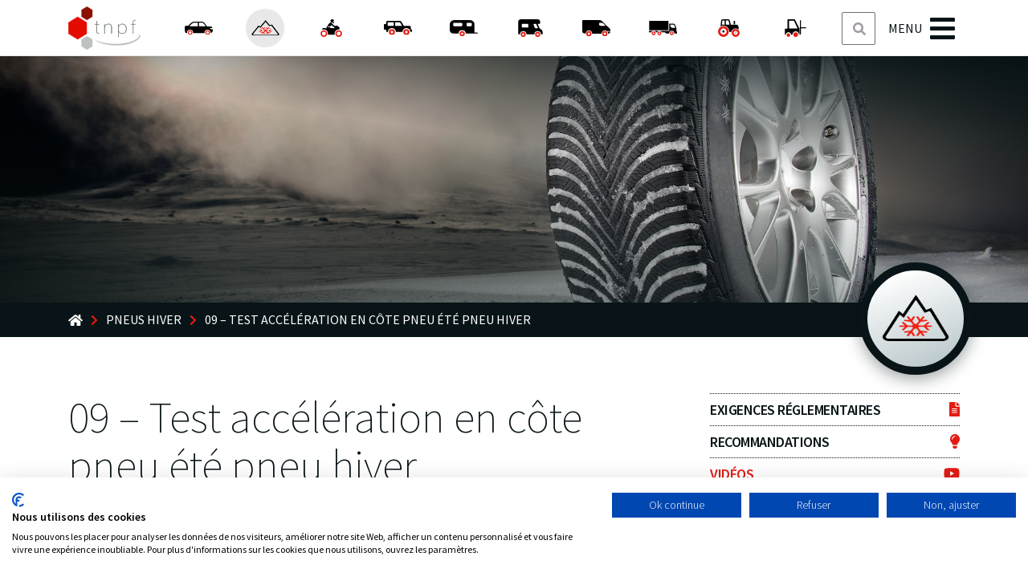

--- FILE ---
content_type: text/html; charset=UTF-8
request_url: https://www.tnpf.fr/pneus_hiver/test-acceleration-en-cote-pneu-ete-pneu-hiver/
body_size: 13371
content:
<!doctype html>
<html dir="ltr" lang="fr-FR" prefix="og: https://ogp.me/ns#">
<head>
	<meta charset="UTF-8">
	<meta name="viewport" content="width=device-width, initial-scale=1">
	<link rel="profile" href="http://gmpg.org/xfn/11">
	<title>09 – Test accélération en côte pneu été pneu hiver | TNPF</title>

		<!-- All in One SEO 4.8.7.2 - aioseo.com -->
	<meta name="robots" content="max-image-preview:large" />
	<link rel="canonical" href="https://www.tnpf.fr/pneus_hiver/test-acceleration-en-cote-pneu-ete-pneu-hiver/" />
	<meta name="generator" content="All in One SEO (AIOSEO) 4.8.7.2" />
		<meta property="og:locale" content="fr_FR" />
		<meta property="og:site_name" content="TNPF | Travaux de Normalisation des Pneumatiques pour la France" />
		<meta property="og:type" content="article" />
		<meta property="og:title" content="09 – Test accélération en côte pneu été pneu hiver | TNPF" />
		<meta property="og:url" content="https://www.tnpf.fr/pneus_hiver/test-acceleration-en-cote-pneu-ete-pneu-hiver/" />
		<meta property="article:published_time" content="2019-01-24T15:35:39+00:00" />
		<meta property="article:modified_time" content="2019-06-21T10:54:53+00:00" />
		<meta name="twitter:card" content="summary" />
		<meta name="twitter:title" content="09 – Test accélération en côte pneu été pneu hiver | TNPF" />
		<script type="application/ld+json" class="aioseo-schema">
			{"@context":"https:\/\/schema.org","@graph":[{"@type":"BreadcrumbList","@id":"https:\/\/www.tnpf.fr\/pneus_hiver\/test-acceleration-en-cote-pneu-ete-pneu-hiver\/#breadcrumblist","itemListElement":[{"@type":"ListItem","@id":"https:\/\/www.tnpf.fr#listItem","position":1,"name":"Accueil","item":"https:\/\/www.tnpf.fr","nextItem":{"@type":"ListItem","@id":"https:\/\/www.tnpf.fr\/category\/video\/#listItem","name":"Vid\u00e9os"}},{"@type":"ListItem","@id":"https:\/\/www.tnpf.fr\/category\/video\/#listItem","position":2,"name":"Vid\u00e9os","item":"https:\/\/www.tnpf.fr\/category\/video\/","nextItem":{"@type":"ListItem","@id":"https:\/\/www.tnpf.fr\/pneus_hiver\/test-acceleration-en-cote-pneu-ete-pneu-hiver\/#listItem","name":"09 &#8211; Test acc\u00e9l\u00e9ration en c\u00f4te pneu \u00e9t\u00e9 pneu hiver"},"previousItem":{"@type":"ListItem","@id":"https:\/\/www.tnpf.fr#listItem","name":"Accueil"}},{"@type":"ListItem","@id":"https:\/\/www.tnpf.fr\/pneus_hiver\/test-acceleration-en-cote-pneu-ete-pneu-hiver\/#listItem","position":3,"name":"09 &#8211; Test acc\u00e9l\u00e9ration en c\u00f4te pneu \u00e9t\u00e9 pneu hiver","previousItem":{"@type":"ListItem","@id":"https:\/\/www.tnpf.fr\/category\/video\/#listItem","name":"Vid\u00e9os"}}]},{"@type":"Organization","@id":"https:\/\/www.tnpf.fr\/#organization","name":"TNPF","description":"Travaux de Normalisation des Pneumatiques pour la France","url":"https:\/\/www.tnpf.fr\/"},{"@type":"WebPage","@id":"https:\/\/www.tnpf.fr\/pneus_hiver\/test-acceleration-en-cote-pneu-ete-pneu-hiver\/#webpage","url":"https:\/\/www.tnpf.fr\/pneus_hiver\/test-acceleration-en-cote-pneu-ete-pneu-hiver\/","name":"09 \u2013 Test acc\u00e9l\u00e9ration en c\u00f4te pneu \u00e9t\u00e9 pneu hiver | TNPF","inLanguage":"fr-FR","isPartOf":{"@id":"https:\/\/www.tnpf.fr\/#website"},"breadcrumb":{"@id":"https:\/\/www.tnpf.fr\/pneus_hiver\/test-acceleration-en-cote-pneu-ete-pneu-hiver\/#breadcrumblist"},"datePublished":"2019-01-24T16:35:39+01:00","dateModified":"2019-06-21T12:54:53+02:00"},{"@type":"WebSite","@id":"https:\/\/www.tnpf.fr\/#website","url":"https:\/\/www.tnpf.fr\/","name":"TNPF","description":"Travaux de Normalisation des Pneumatiques pour la France","inLanguage":"fr-FR","publisher":{"@id":"https:\/\/www.tnpf.fr\/#organization"}}]}
		</script>
		<!-- All in One SEO -->

<link rel='dns-prefetch' href='//consent.cookiefirst.com' />
<link rel="alternate" title="oEmbed (JSON)" type="application/json+oembed" href="https://www.tnpf.fr/wp-json/oembed/1.0/embed?url=https%3A%2F%2Fwww.tnpf.fr%2Fpneus_hiver%2Ftest-acceleration-en-cote-pneu-ete-pneu-hiver%2F" />
<link rel="alternate" title="oEmbed (XML)" type="text/xml+oembed" href="https://www.tnpf.fr/wp-json/oembed/1.0/embed?url=https%3A%2F%2Fwww.tnpf.fr%2Fpneus_hiver%2Ftest-acceleration-en-cote-pneu-ete-pneu-hiver%2F&#038;format=xml" />
<style id='wp-img-auto-sizes-contain-inline-css' type='text/css'>
img:is([sizes=auto i],[sizes^="auto," i]){contain-intrinsic-size:3000px 1500px}
/*# sourceURL=wp-img-auto-sizes-contain-inline-css */
</style>
<style id='wp-emoji-styles-inline-css' type='text/css'>

	img.wp-smiley, img.emoji {
		display: inline !important;
		border: none !important;
		box-shadow: none !important;
		height: 1em !important;
		width: 1em !important;
		margin: 0 0.07em !important;
		vertical-align: -0.1em !important;
		background: none !important;
		padding: 0 !important;
	}
/*# sourceURL=wp-emoji-styles-inline-css */
</style>
<style id='wp-block-library-inline-css' type='text/css'>
:root{--wp-block-synced-color:#7a00df;--wp-block-synced-color--rgb:122,0,223;--wp-bound-block-color:var(--wp-block-synced-color);--wp-editor-canvas-background:#ddd;--wp-admin-theme-color:#007cba;--wp-admin-theme-color--rgb:0,124,186;--wp-admin-theme-color-darker-10:#006ba1;--wp-admin-theme-color-darker-10--rgb:0,107,160.5;--wp-admin-theme-color-darker-20:#005a87;--wp-admin-theme-color-darker-20--rgb:0,90,135;--wp-admin-border-width-focus:2px}@media (min-resolution:192dpi){:root{--wp-admin-border-width-focus:1.5px}}.wp-element-button{cursor:pointer}:root .has-very-light-gray-background-color{background-color:#eee}:root .has-very-dark-gray-background-color{background-color:#313131}:root .has-very-light-gray-color{color:#eee}:root .has-very-dark-gray-color{color:#313131}:root .has-vivid-green-cyan-to-vivid-cyan-blue-gradient-background{background:linear-gradient(135deg,#00d084,#0693e3)}:root .has-purple-crush-gradient-background{background:linear-gradient(135deg,#34e2e4,#4721fb 50%,#ab1dfe)}:root .has-hazy-dawn-gradient-background{background:linear-gradient(135deg,#faaca8,#dad0ec)}:root .has-subdued-olive-gradient-background{background:linear-gradient(135deg,#fafae1,#67a671)}:root .has-atomic-cream-gradient-background{background:linear-gradient(135deg,#fdd79a,#004a59)}:root .has-nightshade-gradient-background{background:linear-gradient(135deg,#330968,#31cdcf)}:root .has-midnight-gradient-background{background:linear-gradient(135deg,#020381,#2874fc)}:root{--wp--preset--font-size--normal:16px;--wp--preset--font-size--huge:42px}.has-regular-font-size{font-size:1em}.has-larger-font-size{font-size:2.625em}.has-normal-font-size{font-size:var(--wp--preset--font-size--normal)}.has-huge-font-size{font-size:var(--wp--preset--font-size--huge)}.has-text-align-center{text-align:center}.has-text-align-left{text-align:left}.has-text-align-right{text-align:right}.has-fit-text{white-space:nowrap!important}#end-resizable-editor-section{display:none}.aligncenter{clear:both}.items-justified-left{justify-content:flex-start}.items-justified-center{justify-content:center}.items-justified-right{justify-content:flex-end}.items-justified-space-between{justify-content:space-between}.screen-reader-text{border:0;clip-path:inset(50%);height:1px;margin:-1px;overflow:hidden;padding:0;position:absolute;width:1px;word-wrap:normal!important}.screen-reader-text:focus{background-color:#ddd;clip-path:none;color:#444;display:block;font-size:1em;height:auto;left:5px;line-height:normal;padding:15px 23px 14px;text-decoration:none;top:5px;width:auto;z-index:100000}html :where(.has-border-color){border-style:solid}html :where([style*=border-top-color]){border-top-style:solid}html :where([style*=border-right-color]){border-right-style:solid}html :where([style*=border-bottom-color]){border-bottom-style:solid}html :where([style*=border-left-color]){border-left-style:solid}html :where([style*=border-width]){border-style:solid}html :where([style*=border-top-width]){border-top-style:solid}html :where([style*=border-right-width]){border-right-style:solid}html :where([style*=border-bottom-width]){border-bottom-style:solid}html :where([style*=border-left-width]){border-left-style:solid}html :where(img[class*=wp-image-]){height:auto;max-width:100%}:where(figure){margin:0 0 1em}html :where(.is-position-sticky){--wp-admin--admin-bar--position-offset:var(--wp-admin--admin-bar--height,0px)}@media screen and (max-width:600px){html :where(.is-position-sticky){--wp-admin--admin-bar--position-offset:0px}}

/*# sourceURL=wp-block-library-inline-css */
</style><style id='global-styles-inline-css' type='text/css'>
:root{--wp--preset--aspect-ratio--square: 1;--wp--preset--aspect-ratio--4-3: 4/3;--wp--preset--aspect-ratio--3-4: 3/4;--wp--preset--aspect-ratio--3-2: 3/2;--wp--preset--aspect-ratio--2-3: 2/3;--wp--preset--aspect-ratio--16-9: 16/9;--wp--preset--aspect-ratio--9-16: 9/16;--wp--preset--color--black: #000000;--wp--preset--color--cyan-bluish-gray: #abb8c3;--wp--preset--color--white: #ffffff;--wp--preset--color--pale-pink: #f78da7;--wp--preset--color--vivid-red: #cf2e2e;--wp--preset--color--luminous-vivid-orange: #ff6900;--wp--preset--color--luminous-vivid-amber: #fcb900;--wp--preset--color--light-green-cyan: #7bdcb5;--wp--preset--color--vivid-green-cyan: #00d084;--wp--preset--color--pale-cyan-blue: #8ed1fc;--wp--preset--color--vivid-cyan-blue: #0693e3;--wp--preset--color--vivid-purple: #9b51e0;--wp--preset--gradient--vivid-cyan-blue-to-vivid-purple: linear-gradient(135deg,rgb(6,147,227) 0%,rgb(155,81,224) 100%);--wp--preset--gradient--light-green-cyan-to-vivid-green-cyan: linear-gradient(135deg,rgb(122,220,180) 0%,rgb(0,208,130) 100%);--wp--preset--gradient--luminous-vivid-amber-to-luminous-vivid-orange: linear-gradient(135deg,rgb(252,185,0) 0%,rgb(255,105,0) 100%);--wp--preset--gradient--luminous-vivid-orange-to-vivid-red: linear-gradient(135deg,rgb(255,105,0) 0%,rgb(207,46,46) 100%);--wp--preset--gradient--very-light-gray-to-cyan-bluish-gray: linear-gradient(135deg,rgb(238,238,238) 0%,rgb(169,184,195) 100%);--wp--preset--gradient--cool-to-warm-spectrum: linear-gradient(135deg,rgb(74,234,220) 0%,rgb(151,120,209) 20%,rgb(207,42,186) 40%,rgb(238,44,130) 60%,rgb(251,105,98) 80%,rgb(254,248,76) 100%);--wp--preset--gradient--blush-light-purple: linear-gradient(135deg,rgb(255,206,236) 0%,rgb(152,150,240) 100%);--wp--preset--gradient--blush-bordeaux: linear-gradient(135deg,rgb(254,205,165) 0%,rgb(254,45,45) 50%,rgb(107,0,62) 100%);--wp--preset--gradient--luminous-dusk: linear-gradient(135deg,rgb(255,203,112) 0%,rgb(199,81,192) 50%,rgb(65,88,208) 100%);--wp--preset--gradient--pale-ocean: linear-gradient(135deg,rgb(255,245,203) 0%,rgb(182,227,212) 50%,rgb(51,167,181) 100%);--wp--preset--gradient--electric-grass: linear-gradient(135deg,rgb(202,248,128) 0%,rgb(113,206,126) 100%);--wp--preset--gradient--midnight: linear-gradient(135deg,rgb(2,3,129) 0%,rgb(40,116,252) 100%);--wp--preset--font-size--small: 13px;--wp--preset--font-size--medium: 20px;--wp--preset--font-size--large: 36px;--wp--preset--font-size--x-large: 42px;--wp--preset--spacing--20: 0.44rem;--wp--preset--spacing--30: 0.67rem;--wp--preset--spacing--40: 1rem;--wp--preset--spacing--50: 1.5rem;--wp--preset--spacing--60: 2.25rem;--wp--preset--spacing--70: 3.38rem;--wp--preset--spacing--80: 5.06rem;--wp--preset--shadow--natural: 6px 6px 9px rgba(0, 0, 0, 0.2);--wp--preset--shadow--deep: 12px 12px 50px rgba(0, 0, 0, 0.4);--wp--preset--shadow--sharp: 6px 6px 0px rgba(0, 0, 0, 0.2);--wp--preset--shadow--outlined: 6px 6px 0px -3px rgb(255, 255, 255), 6px 6px rgb(0, 0, 0);--wp--preset--shadow--crisp: 6px 6px 0px rgb(0, 0, 0);}:where(.is-layout-flex){gap: 0.5em;}:where(.is-layout-grid){gap: 0.5em;}body .is-layout-flex{display: flex;}.is-layout-flex{flex-wrap: wrap;align-items: center;}.is-layout-flex > :is(*, div){margin: 0;}body .is-layout-grid{display: grid;}.is-layout-grid > :is(*, div){margin: 0;}:where(.wp-block-columns.is-layout-flex){gap: 2em;}:where(.wp-block-columns.is-layout-grid){gap: 2em;}:where(.wp-block-post-template.is-layout-flex){gap: 1.25em;}:where(.wp-block-post-template.is-layout-grid){gap: 1.25em;}.has-black-color{color: var(--wp--preset--color--black) !important;}.has-cyan-bluish-gray-color{color: var(--wp--preset--color--cyan-bluish-gray) !important;}.has-white-color{color: var(--wp--preset--color--white) !important;}.has-pale-pink-color{color: var(--wp--preset--color--pale-pink) !important;}.has-vivid-red-color{color: var(--wp--preset--color--vivid-red) !important;}.has-luminous-vivid-orange-color{color: var(--wp--preset--color--luminous-vivid-orange) !important;}.has-luminous-vivid-amber-color{color: var(--wp--preset--color--luminous-vivid-amber) !important;}.has-light-green-cyan-color{color: var(--wp--preset--color--light-green-cyan) !important;}.has-vivid-green-cyan-color{color: var(--wp--preset--color--vivid-green-cyan) !important;}.has-pale-cyan-blue-color{color: var(--wp--preset--color--pale-cyan-blue) !important;}.has-vivid-cyan-blue-color{color: var(--wp--preset--color--vivid-cyan-blue) !important;}.has-vivid-purple-color{color: var(--wp--preset--color--vivid-purple) !important;}.has-black-background-color{background-color: var(--wp--preset--color--black) !important;}.has-cyan-bluish-gray-background-color{background-color: var(--wp--preset--color--cyan-bluish-gray) !important;}.has-white-background-color{background-color: var(--wp--preset--color--white) !important;}.has-pale-pink-background-color{background-color: var(--wp--preset--color--pale-pink) !important;}.has-vivid-red-background-color{background-color: var(--wp--preset--color--vivid-red) !important;}.has-luminous-vivid-orange-background-color{background-color: var(--wp--preset--color--luminous-vivid-orange) !important;}.has-luminous-vivid-amber-background-color{background-color: var(--wp--preset--color--luminous-vivid-amber) !important;}.has-light-green-cyan-background-color{background-color: var(--wp--preset--color--light-green-cyan) !important;}.has-vivid-green-cyan-background-color{background-color: var(--wp--preset--color--vivid-green-cyan) !important;}.has-pale-cyan-blue-background-color{background-color: var(--wp--preset--color--pale-cyan-blue) !important;}.has-vivid-cyan-blue-background-color{background-color: var(--wp--preset--color--vivid-cyan-blue) !important;}.has-vivid-purple-background-color{background-color: var(--wp--preset--color--vivid-purple) !important;}.has-black-border-color{border-color: var(--wp--preset--color--black) !important;}.has-cyan-bluish-gray-border-color{border-color: var(--wp--preset--color--cyan-bluish-gray) !important;}.has-white-border-color{border-color: var(--wp--preset--color--white) !important;}.has-pale-pink-border-color{border-color: var(--wp--preset--color--pale-pink) !important;}.has-vivid-red-border-color{border-color: var(--wp--preset--color--vivid-red) !important;}.has-luminous-vivid-orange-border-color{border-color: var(--wp--preset--color--luminous-vivid-orange) !important;}.has-luminous-vivid-amber-border-color{border-color: var(--wp--preset--color--luminous-vivid-amber) !important;}.has-light-green-cyan-border-color{border-color: var(--wp--preset--color--light-green-cyan) !important;}.has-vivid-green-cyan-border-color{border-color: var(--wp--preset--color--vivid-green-cyan) !important;}.has-pale-cyan-blue-border-color{border-color: var(--wp--preset--color--pale-cyan-blue) !important;}.has-vivid-cyan-blue-border-color{border-color: var(--wp--preset--color--vivid-cyan-blue) !important;}.has-vivid-purple-border-color{border-color: var(--wp--preset--color--vivid-purple) !important;}.has-vivid-cyan-blue-to-vivid-purple-gradient-background{background: var(--wp--preset--gradient--vivid-cyan-blue-to-vivid-purple) !important;}.has-light-green-cyan-to-vivid-green-cyan-gradient-background{background: var(--wp--preset--gradient--light-green-cyan-to-vivid-green-cyan) !important;}.has-luminous-vivid-amber-to-luminous-vivid-orange-gradient-background{background: var(--wp--preset--gradient--luminous-vivid-amber-to-luminous-vivid-orange) !important;}.has-luminous-vivid-orange-to-vivid-red-gradient-background{background: var(--wp--preset--gradient--luminous-vivid-orange-to-vivid-red) !important;}.has-very-light-gray-to-cyan-bluish-gray-gradient-background{background: var(--wp--preset--gradient--very-light-gray-to-cyan-bluish-gray) !important;}.has-cool-to-warm-spectrum-gradient-background{background: var(--wp--preset--gradient--cool-to-warm-spectrum) !important;}.has-blush-light-purple-gradient-background{background: var(--wp--preset--gradient--blush-light-purple) !important;}.has-blush-bordeaux-gradient-background{background: var(--wp--preset--gradient--blush-bordeaux) !important;}.has-luminous-dusk-gradient-background{background: var(--wp--preset--gradient--luminous-dusk) !important;}.has-pale-ocean-gradient-background{background: var(--wp--preset--gradient--pale-ocean) !important;}.has-electric-grass-gradient-background{background: var(--wp--preset--gradient--electric-grass) !important;}.has-midnight-gradient-background{background: var(--wp--preset--gradient--midnight) !important;}.has-small-font-size{font-size: var(--wp--preset--font-size--small) !important;}.has-medium-font-size{font-size: var(--wp--preset--font-size--medium) !important;}.has-large-font-size{font-size: var(--wp--preset--font-size--large) !important;}.has-x-large-font-size{font-size: var(--wp--preset--font-size--x-large) !important;}
/*# sourceURL=global-styles-inline-css */
</style>

<style id='classic-theme-styles-inline-css' type='text/css'>
/*! This file is auto-generated */
.wp-block-button__link{color:#fff;background-color:#32373c;border-radius:9999px;box-shadow:none;text-decoration:none;padding:calc(.667em + 2px) calc(1.333em + 2px);font-size:1.125em}.wp-block-file__button{background:#32373c;color:#fff;text-decoration:none}
/*# sourceURL=/wp-includes/css/classic-themes.min.css */
</style>
<link rel='stylesheet' id='cookiefirst-plugin-css' href='https://www.tnpf.fr/wp-content/plugins/cookiefirst-plugin/public/css/cookiefirst-plugin-public.css?ver=1.0.0' type='text/css' media='all' />
<link rel='stylesheet' id='pdfprnt_frontend-css' href='https://www.tnpf.fr/wp-content/plugins/pdf-print-pro/css/frontend.css?ver=2.4.4' type='text/css' media='all' />
<link rel='stylesheet' id='tnpf-style-css' href='https://www.tnpf.fr/wp-content/themes/tnpf/lib/css/style.css?ver=6.9' type='text/css' media='all' />
<script type="text/javascript" src="https://www.tnpf.fr/wp-includes/js/jquery/jquery.min.js?ver=3.7.1" id="jquery-core-js"></script>
<script type="text/javascript" src="https://www.tnpf.fr/wp-includes/js/jquery/jquery-migrate.min.js?ver=3.4.1" id="jquery-migrate-js"></script>
<script type="text/javascript" src="https://www.tnpf.fr/wp-content/plugins/cookiefirst-plugin/public/js/cookiefirst-plugin-public.js?ver=1.0.0" id="cookiefirst-plugin-js"></script>
<script type="text/javascript" src="https://consent.cookiefirst.com/sites/tnpf.fr-143ecbef-b912-4d81-a5f5-7b2342e4c052/consent.js?ver=6.9" id="cookiefirst-script-js"></script>
<script type="text/javascript" id="link-juice-optimizer-js-extra">
/* <![CDATA[ */
var php_vars = {"ljo_clase":"ljoptimizer"};
//# sourceURL=link-juice-optimizer-js-extra
/* ]]> */
</script>
<script type="text/javascript" src="https://www.tnpf.fr/wp-content/plugins/link-juice-optimizer/public/js/link-juice-optimizer.js?ver=2.3.2" id="link-juice-optimizer-js"></script>
<link rel="https://api.w.org/" href="https://www.tnpf.fr/wp-json/" /><link rel="alternate" title="JSON" type="application/json" href="https://www.tnpf.fr/wp-json/wp/v2/pneus_hiver/543" /><link rel="EditURI" type="application/rsd+xml" title="RSD" href="https://www.tnpf.fr/xmlrpc.php?rsd" />
<meta name="generator" content="WordPress 6.9" />
<link rel='shortlink' href='https://www.tnpf.fr/?p=543' />

<style>
a.ljoptimizer,
span.ljoptimizer {
	cursor: pointer;
}
a.ljoptimizer,
span.ljoptimizer {
	cursor: pointer; /* ajoute le curseur qui simule un lien */
}
</style>
		<style type="text/css" id="wp-custom-css">
			#partenaires .slideLogos .logo img {
	width: 80%;
}
#univers .goUniver .nom{
	max-width: 65%;
}

#univers p, #univers_menu p {
    transform: translateY(-100%);
    background-color: white;
    margin: 0;
    padding: 10px 20px;
    font-size: 22px;
    font-weight: 600;
    text-transform: uppercase;
    display: inline-block;
    border-top-left-radius: 4px;
    border-top-right-radius: 4px;
}
.qcd {
    color:#e41b13;
	transition: color linear 0.2s;
}
.qcd:hover {
    cursor: pointer;
	color:#053846;
}		</style>
			<link rel="icon" type="image/png" href="https://www.tnpf.fr/wp-content/themes/tnpf/favicon.png" />
</head>
<body class="wp-singular pneus_hiver-template pneus_hiver-template-single-doc pneus_hiver-template-single-doc-php single single-pneus_hiver postid-543 wp-theme-tnpf">
	<header id="masthead">
		<div class="container relative">
				<a href="https://www.tnpf.fr" rel="nofollow" class="masterLogo"><noscript><img src="https://www.tnpf.fr/wp-content/themes/tnpf/img/logo-tnpf.png"></noscript><img class="lazyload" src='data:image/svg+xml,%3Csvg%20xmlns=%22http://www.w3.org/2000/svg%22%20viewBox=%220%200%20210%20140%22%3E%3C/svg%3E' data-src="https://www.tnpf.fr/wp-content/themes/tnpf/img/logo-tnpf.png"></a>
							<a href="https://www.tnpf.fr/vehicules_legers/home/" class="goUniver"><noscript><img src="https://www.tnpf.fr/wp-content/uploads/2018/12/pic_pneu_vehicules_legers.svg" alt=""></noscript><img class="lazyload" src='data:image/svg+xml,%3Csvg%20xmlns=%22http://www.w3.org/2000/svg%22%20viewBox=%220%200%20210%20140%22%3E%3C/svg%3E' data-src="https://www.tnpf.fr/wp-content/uploads/2018/12/pic_pneu_vehicules_legers.svg" alt=""></a><a href="https://www.tnpf.fr/pneus_hiver/home/" class="goUniver current"><noscript><img src="https://www.tnpf.fr/wp-content/uploads/2025/12/3PMSF-TNPF-sans-fond-cut.png" alt=""></noscript><img class="lazyload" src='data:image/svg+xml,%3Csvg%20xmlns=%22http://www.w3.org/2000/svg%22%20viewBox=%220%200%20210%20140%22%3E%3C/svg%3E' data-src="https://www.tnpf.fr/wp-content/uploads/2025/12/3PMSF-TNPF-sans-fond-cut.png" alt=""></a><a href="https://www.tnpf.fr/motos_scooters/home/" class="goUniver"><noscript><img src="https://www.tnpf.fr/wp-content/uploads/2018/12/pic_pneu_motos.svg" alt=""></noscript><img class="lazyload" src='data:image/svg+xml,%3Csvg%20xmlns=%22http://www.w3.org/2000/svg%22%20viewBox=%220%200%20210%20140%22%3E%3C/svg%3E' data-src="https://www.tnpf.fr/wp-content/uploads/2018/12/pic_pneu_motos.svg" alt=""></a><a href="https://www.tnpf.fr/4x4/home/" class="goUniver"><noscript><img src="https://www.tnpf.fr/wp-content/uploads/2018/12/pic_pneu_4x4.svg" alt=""></noscript><img class="lazyload" src='data:image/svg+xml,%3Csvg%20xmlns=%22http://www.w3.org/2000/svg%22%20viewBox=%220%200%20210%20140%22%3E%3C/svg%3E' data-src="https://www.tnpf.fr/wp-content/uploads/2018/12/pic_pneu_4x4.svg" alt=""></a><a href="https://www.tnpf.fr/caravanes_remorques/home/" class="goUniver"><noscript><img src="https://www.tnpf.fr/wp-content/uploads/2018/12/pic_pneu_caravanes.svg" alt=""></noscript><img class="lazyload" src='data:image/svg+xml,%3Csvg%20xmlns=%22http://www.w3.org/2000/svg%22%20viewBox=%220%200%20210%20140%22%3E%3C/svg%3E' data-src="https://www.tnpf.fr/wp-content/uploads/2018/12/pic_pneu_caravanes.svg" alt=""></a><a href="https://www.tnpf.fr/camping_cars/home/" class="goUniver"><noscript><img src="https://www.tnpf.fr/wp-content/uploads/2018/12/pic_pneu_camping-car.svg" alt=""></noscript><img class="lazyload" src='data:image/svg+xml,%3Csvg%20xmlns=%22http://www.w3.org/2000/svg%22%20viewBox=%220%200%20210%20140%22%3E%3C/svg%3E' data-src="https://www.tnpf.fr/wp-content/uploads/2018/12/pic_pneu_camping-car.svg" alt=""></a><a href="https://www.tnpf.fr/camionnettes/home/" class="goUniver"><noscript><img src="https://www.tnpf.fr/wp-content/uploads/2018/12/pic_pneu_camionnettes.svg" alt=""></noscript><img class="lazyload" src='data:image/svg+xml,%3Csvg%20xmlns=%22http://www.w3.org/2000/svg%22%20viewBox=%220%200%20210%20140%22%3E%3C/svg%3E' data-src="https://www.tnpf.fr/wp-content/uploads/2018/12/pic_pneu_camionnettes.svg" alt=""></a><a href="https://www.tnpf.fr/poids_lourds/home/" class="goUniver"><noscript><img src="https://www.tnpf.fr/wp-content/uploads/2018/12/pic_pneu_poids_lourds.svg" alt=""></noscript><img class="lazyload" src='data:image/svg+xml,%3Csvg%20xmlns=%22http://www.w3.org/2000/svg%22%20viewBox=%220%200%20210%20140%22%3E%3C/svg%3E' data-src="https://www.tnpf.fr/wp-content/uploads/2018/12/pic_pneu_poids_lourds.svg" alt=""></a><a href="https://www.tnpf.fr/pneus_agricoles/home/" class="goUniver"><noscript><img src="https://www.tnpf.fr/wp-content/uploads/2018/12/pic_pneu_agricoles.svg" alt=""></noscript><img class="lazyload" src='data:image/svg+xml,%3Csvg%20xmlns=%22http://www.w3.org/2000/svg%22%20viewBox=%220%200%20210%20140%22%3E%3C/svg%3E' data-src="https://www.tnpf.fr/wp-content/uploads/2018/12/pic_pneu_agricoles.svg" alt=""></a><a href="https://www.tnpf.fr/manutentions/home/" class="goUniver"><noscript><img src="https://www.tnpf.fr/wp-content/uploads/2018/12/pic_pneu_manutention.svg" alt=""></noscript><img class="lazyload" src='data:image/svg+xml,%3Csvg%20xmlns=%22http://www.w3.org/2000/svg%22%20viewBox=%220%200%20210%20140%22%3E%3C/svg%3E' data-src="https://www.tnpf.fr/wp-content/uploads/2018/12/pic_pneu_manutention.svg" alt=""></a>							<div class="flexit">
					<nav id="menu-container" class="main_nav">
						<div class="container">
							<ul id="primary-menu" class="menu"><li id="menu-item-2149" class="menu-item menu-item-type-post_type menu-item-object-page menu-item-2149"><a href="https://www.tnpf.fr/qui-sommes-nous/">Qui sommes-nous ?</a></li>
<li id="menu-item-2150" class="menu-item menu-item-type-post_type menu-item-object-page menu-item-2150"><a href="https://www.tnpf.fr/les-actualites/">Les actualités</a></li>
<li id="menu-item-2151" class="menu-item menu-item-type-post_type menu-item-object-page menu-item-2151"><span  class=" ljoptimizer" data-loc="aHR0cHM6Ly93d3cudG5wZi5mci90ZXh0ZXMtcmVnbGVtZW50YWlyZXMv" data-window="">Les textes réglementaires</span></li>
<li id="menu-item-2153" class="menu-item menu-item-type-post_type menu-item-object-page menu-item-2153"><span  class=" ljoptimizer" data-loc="aHR0cHM6Ly93d3cudG5wZi5mci9tYXJxdWFnZS1zYWZldHktd2FybmluZy8%3D" data-window="">Le marquage Safety Warning</span></li>
<li id="menu-item-2152" class="menu-item menu-item-type-post_type menu-item-object-page menu-item-2152"><span  class=" ljoptimizer" data-loc="aHR0cHM6Ly93d3cudG5wZi5mci9tYXJxdWFnZS10cmltYW4v" data-window="">Le marquage Triman</span></li>
<li id="menu-item-2154" class="menu-item menu-item-type-post_type menu-item-object-page menu-item-2154"><a href="https://www.tnpf.fr/home/contactez-nous/">Contactez-nous</a></li>
</ul>							<div id="univers_menu">
								<p>Documentations pneus par type de véhicules</p>
								<a href="https://www.tnpf.fr/vehicules_legers/home/" class="goUniver"><noscript><img src="https://www.tnpf.fr/wp-content/uploads/2018/12/pic_pneu_vehicules_legers.svg" alt=""></noscript><img class="lazyload" src='data:image/svg+xml,%3Csvg%20xmlns=%22http://www.w3.org/2000/svg%22%20viewBox=%220%200%20210%20140%22%3E%3C/svg%3E' data-src="https://www.tnpf.fr/wp-content/uploads/2018/12/pic_pneu_vehicules_legers.svg" alt=""><div class="nom">Véhicules légers</div></a><a href="https://www.tnpf.fr/pneus_hiver/home/" class="goUniver current"><noscript><img src="https://www.tnpf.fr/wp-content/uploads/2025/12/3PMSF-TNPF-sans-fond-cut.png" alt=""></noscript><img class="lazyload" src='data:image/svg+xml,%3Csvg%20xmlns=%22http://www.w3.org/2000/svg%22%20viewBox=%220%200%20210%20140%22%3E%3C/svg%3E' data-src="https://www.tnpf.fr/wp-content/uploads/2025/12/3PMSF-TNPF-sans-fond-cut.png" alt=""><div class="nom">Pneus hiver</div></a><a href="https://www.tnpf.fr/motos_scooters/home/" class="goUniver"><noscript><img src="https://www.tnpf.fr/wp-content/uploads/2018/12/pic_pneu_motos.svg" alt=""></noscript><img class="lazyload" src='data:image/svg+xml,%3Csvg%20xmlns=%22http://www.w3.org/2000/svg%22%20viewBox=%220%200%20210%20140%22%3E%3C/svg%3E' data-src="https://www.tnpf.fr/wp-content/uploads/2018/12/pic_pneu_motos.svg" alt=""><div class="nom">Motos, Scooters, Vélos</div></a><a href="https://www.tnpf.fr/4x4/home/" class="goUniver"><noscript><img src="https://www.tnpf.fr/wp-content/uploads/2018/12/pic_pneu_4x4.svg" alt=""></noscript><img class="lazyload" src='data:image/svg+xml,%3Csvg%20xmlns=%22http://www.w3.org/2000/svg%22%20viewBox=%220%200%20210%20140%22%3E%3C/svg%3E' data-src="https://www.tnpf.fr/wp-content/uploads/2018/12/pic_pneu_4x4.svg" alt=""><div class="nom">SUV &amp; 4x4</div></a><a href="https://www.tnpf.fr/caravanes_remorques/home/" class="goUniver"><noscript><img src="https://www.tnpf.fr/wp-content/uploads/2018/12/pic_pneu_caravanes.svg" alt=""></noscript><img class="lazyload" src='data:image/svg+xml,%3Csvg%20xmlns=%22http://www.w3.org/2000/svg%22%20viewBox=%220%200%20210%20140%22%3E%3C/svg%3E' data-src="https://www.tnpf.fr/wp-content/uploads/2018/12/pic_pneu_caravanes.svg" alt=""><div class="nom">Caravanes, Remorques</div></a><a href="https://www.tnpf.fr/camping_cars/home/" class="goUniver"><noscript><img src="https://www.tnpf.fr/wp-content/uploads/2018/12/pic_pneu_camping-car.svg" alt=""></noscript><img class="lazyload" src='data:image/svg+xml,%3Csvg%20xmlns=%22http://www.w3.org/2000/svg%22%20viewBox=%220%200%20210%20140%22%3E%3C/svg%3E' data-src="https://www.tnpf.fr/wp-content/uploads/2018/12/pic_pneu_camping-car.svg" alt=""><div class="nom">Camping-cars</div></a><a href="https://www.tnpf.fr/camionnettes/home/" class="goUniver"><noscript><img src="https://www.tnpf.fr/wp-content/uploads/2018/12/pic_pneu_camionnettes.svg" alt=""></noscript><img class="lazyload" src='data:image/svg+xml,%3Csvg%20xmlns=%22http://www.w3.org/2000/svg%22%20viewBox=%220%200%20210%20140%22%3E%3C/svg%3E' data-src="https://www.tnpf.fr/wp-content/uploads/2018/12/pic_pneu_camionnettes.svg" alt=""><div class="nom">Camionnettes</div></a><a href="https://www.tnpf.fr/poids_lourds/home/" class="goUniver"><noscript><img src="https://www.tnpf.fr/wp-content/uploads/2018/12/pic_pneu_poids_lourds.svg" alt=""></noscript><img class="lazyload" src='data:image/svg+xml,%3Csvg%20xmlns=%22http://www.w3.org/2000/svg%22%20viewBox=%220%200%20210%20140%22%3E%3C/svg%3E' data-src="https://www.tnpf.fr/wp-content/uploads/2018/12/pic_pneu_poids_lourds.svg" alt=""><div class="nom">Poids Lourds</div></a><a href="https://www.tnpf.fr/pneus_agricoles/home/" class="goUniver"><noscript><img src="https://www.tnpf.fr/wp-content/uploads/2018/12/pic_pneu_agricoles.svg" alt=""></noscript><img class="lazyload" src='data:image/svg+xml,%3Csvg%20xmlns=%22http://www.w3.org/2000/svg%22%20viewBox=%220%200%20210%20140%22%3E%3C/svg%3E' data-src="https://www.tnpf.fr/wp-content/uploads/2018/12/pic_pneu_agricoles.svg" alt=""><div class="nom">Engins Agricoles</div></a><a href="https://www.tnpf.fr/manutentions/home/" class="goUniver"><noscript><img src="https://www.tnpf.fr/wp-content/uploads/2018/12/pic_pneu_manutention.svg" alt=""></noscript><img class="lazyload" src='data:image/svg+xml,%3Csvg%20xmlns=%22http://www.w3.org/2000/svg%22%20viewBox=%220%200%20210%20140%22%3E%3C/svg%3E' data-src="https://www.tnpf.fr/wp-content/uploads/2018/12/pic_pneu_manutention.svg" alt=""><div class="nom">Manutention</div></a>							</div>
						</div>
					</nav>
					<div id="intrasearch" class="searchToogled">
						<form role="search" method="get" class="search-form" action="https://www.tnpf.fr">
							<input type="search" class="search-field" placeholder="Rechercher dans le site" value="" name="s" />
							<button type="submit" name="mysubmitbutton" class="submitButton" id="searchbut" value="Search"><i class="fas fa-search"></i></button>
						</form>
					</div>
					<button id="menu-toggler" >
						<div class="name">Menu</div>
						<div class="icons">
							<i class="fas fa-bars"></i>
							<i class="fas fa-times-circle"></i>
						</div>
					</button>
				</div>
		</div>
	</header>

<section id="pageBanner" class="doc" style="background-image:url(https://www.tnpf.fr/wp-content/uploads/2019/07/pn001523_sansmarque.jpg">
	<div class="container">
		<div class="breadCrumb">
			<a href="https://www.tnpf.fr"><i class="fas fa-home"></i></a>
			<i class="fas fa-chevron-right"></i>
			<a href="https://www.tnpf.fr/pneus_hiver/home/">Pneus hiver</a>
			<i class="fas fa-chevron-right"></i>
			<div>09 &#8211; Test accélération en côte pneu été pneu hiver</div>
		</div>
		<div class="picto"><noscript><img src="https://www.tnpf.fr/wp-content/uploads/2025/12/3PMSF-TNPF-sans-fond-cut.png" alt=""></noscript><img class="lazyload" src='data:image/svg+xml,%3Csvg%20xmlns=%22http://www.w3.org/2000/svg%22%20viewBox=%220%200%20210%20140%22%3E%3C/svg%3E' data-src="https://www.tnpf.fr/wp-content/uploads/2025/12/3PMSF-TNPF-sans-fond-cut.png" alt=""></div>
	</div>
</section>
	<main id="content" class="container">
		<section id="wrapper">
			<article>
				<h1>09 &#8211; Test accélération en côte pneu été pneu hiver</h1>
				<!--<div class="lienPdf"><a href="#" target="_blank"><i class="fas fa-file-pdf"></i>Télécharger cette page au format pdf</a></div>-->
				<p><iframe src="https://www.youtube.com/embed/NKZ6V4HOnmw" width="560" height="315" frameborder="0" allowfullscreen="allowfullscreen"></iframe></p>
<div class="pdfprnt-buttons pdfprnt-buttons-pneus_hiver pdfprnt-bottom-left"><a href="https://www.tnpf.fr/pneus_hiver/test-acceleration-en-cote-pneu-ete-pneu-hiver/?print=print" class="pdfprnt-button pdfprnt-button-print" target="_blank" rel="nofollow"></a></div>				<!--<div class="lienPdf"><a href="#" target="_blank"><i class="fas fa-file-pdf"></i>Télécharger cette page au format pdf</a></div>-->
			</article>
			<aside>
				<div class="wrapCat "><h3 class="catTitle exigence"><i class="fas fa-file-alt"></i>Exigences réglementaires</h3><ul id="exigence" class="catpostList"><li><a href="https://www.tnpf.fr/partage/fiche-synthese-pneus-hiver-tnpf/"><i class="fas fa-caret-right"></i>Réglementation pneu hiver obligatoire</a></li><li><a href="https://www.tnpf.fr/partage/fiche-synthese-conformite-montage-des-pneus-poids-lourd-tnpf/"><i class="fas fa-caret-right"></i>Fiche synthèse conformité &#8211; montage des pneus poids-lourd</a></li><li><a href="https://www.tnpf.fr/partage/fiche-synthese-conformite-montage-des-pneus-vehicules-legers-tnpf/"><i class="fas fa-caret-right"></i>Fiche synthèse conformité &#8211; montage des pneus véhicules légers</a></li><li><a href="https://www.tnpf.fr/partage/fiche-synthese-etiquetage-tnpf/"><i class="fas fa-caret-right"></i>Étiquette pneu</a></li></ul></div>				<div class="wrapCat "><h3 class="catTitle reco"><i class="fas fa-lightbulb"></i>Recommandations</h3><ul id="reco" class="catpostList"><li><a href="https://www.tnpf.fr/partage/stockage-des-pneumatiques-et-des-chambres-a-air/"><i class="fas fa-caret-right"></i>Stockage des pneumatiques et des chambres à air</a></li></ul></div>				<div class="wrapCat currentCat"><h3 class="catTitle video"><i class="fab fa-youtube"></i>Vidéos</h3><ul id="video" class="catpostList"><li><a href="https://www.tnpf.fr/pneus_hiver/bilan-des-essais-avec-le-president-du-tnpf/"><i class="fas fa-caret-right"></i>12 &#8211; Bilan des essais avec le Président du TNPF</a></li><li><a href="https://www.tnpf.fr/pneus_hiver/reactions-apres-les-essais/"><i class="fas fa-caret-right"></i>11 &#8211; Réactions après les essais</a></li><li><a href="https://www.tnpf.fr/pneus_hiver/le-4x4-peut-il-se-passer-de-pneu-hiver/"><i class="fas fa-caret-right"></i>05 &#8211; Le 4X4 peut-il se passer de pneu « hiver »?</a></li><li><a href="https://www.tnpf.fr/pneus_hiver/conseils-de-conduite-en-hiver/"><i class="fas fa-caret-right"></i>03 &#8211; Conseils de conduite en hiver</a></li><li><a href="https://www.tnpf.fr/pneus_hiver/la-reconnaissance-du-nouveau-pneu-hiver/"><i class="fas fa-caret-right"></i>04 &#8211; La reconnaissance du nouveau pneu hiver</a></li><li><a href="https://www.tnpf.fr/pneus_hiver/que-fait-la-france-pour-le-pneu-hiver-interview-du-president-du-tnpf/"><i class="fas fa-caret-right"></i>10 &#8211; Que fait la France pour le pneu hiver ? Interview du Président du TNPF</a></li><li><a href="https://www.tnpf.fr/pneus_hiver/conference-de-presse-sur-le-pneu-hiver/"><i class="fas fa-caret-right"></i>02 &#8211; Conférence de presse sur le pneu « hiver »</a></li><li><a href="https://www.tnpf.fr/pneus_hiver/pourquoi-rouler-avec-des-pneumatiques-hiver-en-hiver/"><i class="fas fa-caret-right"></i>01 &#8211; Pourquoi rouler avec des pneumatiques « hiver » en hiver ?</a></li><li><a href="https://www.tnpf.fr/pneus_hiver/tests-darret-et-de-redemarrage-pneu-ete-pneu-hiver/"><i class="fas fa-caret-right"></i>06 &#8211; Tests d&rsquo;arrêt et de redémarrage pneu été pneu hiver</a></li><li><a href="https://www.tnpf.fr/pneus_hiver/test-de-motricite-du-pneu-hiver-tractage/"><i class="fas fa-caret-right"></i>07 &#8211; Test de motricité du pneu hiver &#8211; tractage</a></li><li><a href="https://www.tnpf.fr/pneus_hiver/tests-de-freinage-pneu-ete-pneu-hiver/"><i class="fas fa-caret-right"></i>08 &#8211; Tests de freinage pneu été pneu hiver</a></li><li><a href="https://www.tnpf.fr/pneus_hiver/test-acceleration-en-cote-pneu-ete-pneu-hiver/"><i class="fas fa-caret-right"></i>09 &#8211; Test accélération en côte pneu été pneu hiver</a></li></ul></div>				<div class="wrapCat "><h3 class="catTitle presse"><i class="fas fa-newspaper"></i>Presse</h3><ul id="presse" class="catpostList"><li><a href="https://www.tnpf.fr/pneus_hiver/communique-de-presse-sur-le-pneu-hiver-septembre-2016/"><i class="fas fa-caret-right"></i>Communiqué de presse sur le pneu hiver (septembre 2016)</a></li><li><a href="https://www.tnpf.fr/pneus_hiver/dossier-de-presse-sur-le-pneu-hiver-septembre-2016/"><i class="fas fa-caret-right"></i>Dossier de presse sur le pneu hiver (septembre 2016)</a></li></ul></div>				<div class="wrapCat "><h3 class="catTitle equivalence"><i class="fas fa-ruler-combined"></i>Équivalence dimensionnelle</h3><ul id="equivalence" class="catpostList"><li><a href="https://www.tnpf.fr/pneus_hiver/equivalences-dimensionnelles-des-vehicules-legers/"><i class="fas fa-caret-right"></i>Equivalences dimensionnelles des véhicules légers</a></li></ul></div>				<div class="wrapCat "><h3 class="catTitle informations"><i class="fas fa-info"></i>Informations et conseils</h3><ul id="informations" class="catpostList"><li><a href="https://www.tnpf.fr/pneus_hiver/loi-montagne/"><i class="fas fa-caret-right"></i>Décret Loi Montagne : pneus hiver obligatoires depuis le 1er novembre 2021</a></li><li><a href="https://www.tnpf.fr/pneus_hiver/equipement-hiver-quelle-dimension/"><i class="fas fa-caret-right"></i>Tout savoir sur le changement de taille de pneumatiques hiver</a></li><li><a href="https://www.tnpf.fr/partage/que-signifie-les-temoins-sur-la-bande-de-roulement-des-pneus-tnpf/"><i class="fas fa-caret-right"></i>Les différents témoins sur la bande de roulement des pneumatiques</a></li></ul></div>			</aside>
		</section>

		<section id="actions">
	<h4>Le TNPF agit</h4>
	<div class="row">
				<div class="col-md-6 col-lg-4">
			<a href="https://www.tnpf.fr/une-reglementation-francaise-pour-rouler-en-periode-hivernale/" class="action" style="background-image:url(https://www.tnpf.fr/wp-content/uploads/2019/07/pn001523_sansmarque-300x200.jpg)" alt="">
			<span><p><b>Une réglementation française pour rouler en période hivernale !</b>Décret n° 2020-1264 du 16 octobre 2020</p><i class="fas fa-chevron-right"></i></span>
			</a>
		</div>
			<div class="col-md-6 col-lg-4">
			<a href="https://www.tnpf.fr/les-pneumatiques-p-o-r-desormais-compatibles-avec-la-loi-montagne/" class="action" style="background-image:url(https://www.tnpf.fr/wp-content/uploads/2025/12/image-9-e1764769771257-300x136.jpg)" alt="">
			<span><p><b>Les pneumatiques P.O.R. désormais compatibles avec la loi Montagne</b>  Communication du 13/11/2025</p><i class="fas fa-chevron-right"></i></span>
			</a>
		</div>
			<div class="col-md-6 col-lg-4">
			<a href="https://www.tnpf.fr/le-tableau-dequivalence-dimensionnelle-applicable-aux-vehicules-legers/" class="action" style="background-image:url(https://www.tnpf.fr/wp-content/uploads/2020/06/pn006671-300x200.jpg)" alt="">
			<span><p><b>Equivalences dimensionnelles applicables aux véhicules légers :</b>Version actualisée au 1er novembre 2021</p><i class="fas fa-chevron-right"></i></span>
			</a>
		</div>
	</div>
</section>

	</main>
<script>
document.addEventListener("DOMContentLoaded", function(event) {
	$("div:not(.currentCat) .catpostList").fadeToggle(0);
	$(".wrapCat h3").click(function() {
		$(this).find("+ul").slideToggle();
	});

	var sortUl = function(tgt){
		var tgtUl = $(tgt)
		var listitems = tgtUl.children('li').get();
		listitems.sort(function(a, b) {
			return $(a).text().toUpperCase().localeCompare($(b).text().toUpperCase());
		})
		$.each(listitems, function(idx, itm) { tgtUl.append(itm); });
	}
	sortUl('#exigence');sortUl('#reco');sortUl('#video');sortUl('#equivalence');sortUl('#informations');sortUl('#presse');
});
</script>
<footer id="siteFooter">
	<div class="container">
		<div class="row">
			<a href="https://www.tnpf.fr" rel="nofollow" class="logo col-md-3"><noscript><img src="https://www.tnpf.fr/wp-content/themes/tnpf/img/logo-tnpf.png" alt="logo TNPF"></noscript><img class="lazyload" src='data:image/svg+xml,%3Csvg%20xmlns=%22http://www.w3.org/2000/svg%22%20viewBox=%220%200%20210%20140%22%3E%3C/svg%3E' data-src="https://www.tnpf.fr/wp-content/themes/tnpf/img/logo-tnpf.png" alt="logo TNPF"></a>
			<div class="col-md-9">
				<div class="titre">Travaux de normalisation des pneumatiques pour la France</div>
				<div class="row">
					<div class="col-md-5 col-lg-4">
						<div class="sncp"><a href="https://www.elanova.fr/">Un organisme d'elanova</a></div>
						<address>60 rue Auber <br>94408 Vitry sur Seine cedex</address>
						<a href="https://www.tnpf.fr/mentions-legales/" class="mentionsLeg">mentions légales</a>
					</div>
					<div class="col triSafe">
						<!-- not home -->
						<span class=" ljoptimizer triman" data-loc="aHR0cHM6Ly93d3cudG5wZi5mci9tYXJxdWFnZS10cmltYW4v" data-window=""><svg viewBox="0 0 1067.03 1045.87" role="img" xmlns="http://www.w3.org/2000/svg"><g><path d="m1009.74 348.62-112.91-141.22-127.89 126 47.34 3c2.48 245.78-185.28 221.24-185.28 221.24 272.76 86.57 336.74-182.86 330.4-212.07z"/><path d="m1012.8 761.27 54.2-172.49-175.9-35.85 23.93 41c-202.6 139.14-287.03-30.43-287.03-30.43 80.34 274.71 339.64 177.51 360.35 156z"/><path d="m674.76 995.2 173.29-51.6-68.76-165.86-20.55 42.76c-228.74-90.01-135.45-254.85-135.45-254.85-182.68 220.32 43 380.8 72.45 385.9z"/><circle cx="395.62" cy="226.63" r="75.22"/><path d="m498.68 0c-274.97 0-498.68 223.71-498.68 498.68s223.71 498.68 498.68 498.68c15.41 0 31-.72 46.3-2.13l4.64 50.64 87.38-95.38-103.15-76.49 5.06 55.13c-13.3 1.23-26.83 1.85-40.23 1.85a434.33 434.33 0 0 1 -62.12-4.48c-8.29-73.5-39.34-348.61-47.78-419.5-9.77-82.05 68.71-69 76.2-65.45 5.53 1.94 114.29 47.87 129.92 53.73s26.37 6.84 33.21-4.89-3.26-23.13-11.11-27.69c-4.56-2.61-158.9-97.36-197-120.81s-68.38-18.56-68.38-18.56c-100.57 7.82-111.32 99.67-111.32 99.67l-70 356.5a430.34 430.34 0 0 1 -103.87-280.82c0-238.35 193.9-432.25 432.25-432.25a432.92 432.92 0 0 1 322.32 144.27l49.52-44.28a499.45 499.45 0 0 0 -371.84-166.42zm-220.28 674c4.88-13 7.81-20.51 18.56-20.51s13.13 16.91 14 19.53c.3.9 51.46 182.57 67.9 241a431.53 431.53 0 0 1 -156.86-83.48c14.13-39.27 52.4-145.86 56.4-156.54z"/></g></svg></span>
						<span class=" ljoptimizer safety" data-loc="aHR0cHM6Ly93d3cudG5wZi5mci9tYXJxdWFnZS1zYWZldHktd2FybmluZy8%3D" data-window=""><i class="fas fa-exclamation-triangle"></i><div>Safety warning <span>en savoir plus</span></div><i class="fas fa-chevron-right"></i></span>
				
							
						
								
						
					</div>
				</div>
			</div>
		</div>
		<div class="copyright">Copyright - 2018 TNPF - <a href="https://www.sismeo.com" target="_blank">agence web sisméo</a></div>

	</div>
</footer>

<script type="speculationrules">
{"prefetch":[{"source":"document","where":{"and":[{"href_matches":"/*"},{"not":{"href_matches":["/wp-*.php","/wp-admin/*","/wp-content/uploads/*","/wp-content/*","/wp-content/plugins/*","/wp-content/themes/tnpf/*","/*\\?(.+)"]}},{"not":{"selector_matches":"a[rel~=\"nofollow\"]"}},{"not":{"selector_matches":".no-prefetch, .no-prefetch a"}}]},"eagerness":"conservative"}]}
</script>
        <script>
            // Do not change this comment line otherwise Speed Optimizer won't be able to detect this script

            (function () {
                const calculateParentDistance = (child, parent) => {
                    let count = 0;
                    let currentElement = child;

                    // Traverse up the DOM tree until we reach parent or the top of the DOM
                    while (currentElement && currentElement !== parent) {
                        currentElement = currentElement.parentNode;
                        count++;
                    }

                    // If parent was not found in the hierarchy, return -1
                    if (!currentElement) {
                        return -1; // Indicates parent is not an ancestor of element
                    }

                    return count; // Number of layers between element and parent
                }
                const isMatchingClass = (linkRule, href, classes, ids) => {
                    return classes.includes(linkRule.value)
                }
                const isMatchingId = (linkRule, href, classes, ids) => {
                    return ids.includes(linkRule.value)
                }
                const isMatchingDomain = (linkRule, href, classes, ids) => {
                    if(!URL.canParse(href)) {
                        return false
                    }

                    const url = new URL(href)

                    return linkRule.value === url.host
                }
                const isMatchingExtension = (linkRule, href, classes, ids) => {
                    if(!URL.canParse(href)) {
                        return false
                    }

                    const url = new URL(href)

                    return url.pathname.endsWith('.' + linkRule.value)
                }
                const isMatchingSubdirectory = (linkRule, href, classes, ids) => {
                    if(!URL.canParse(href)) {
                        return false
                    }

                    const url = new URL(href)

                    return url.pathname.startsWith('/' + linkRule.value + '/')
                }
                const isMatchingProtocol = (linkRule, href, classes, ids) => {
                    if(!URL.canParse(href)) {
                        return false
                    }

                    const url = new URL(href)

                    return url.protocol === linkRule.value + ':'
                }
                const isMatchingExternal = (linkRule, href, classes, ids) => {
                    if(!URL.canParse(href) || !URL.canParse(document.location.href)) {
                        return false
                    }

                    const matchingProtocols = ['http:', 'https:']
                    const siteUrl = new URL(document.location.href)
                    const linkUrl = new URL(href)

                    // Links to subdomains will appear to be external matches according to JavaScript,
                    // but the PHP rules will filter those events out.
                    return matchingProtocols.includes(linkUrl.protocol) && siteUrl.host !== linkUrl.host
                }
                const isMatch = (linkRule, href, classes, ids) => {
                    switch (linkRule.type) {
                        case 'class':
                            return isMatchingClass(linkRule, href, classes, ids)
                        case 'id':
                            return isMatchingId(linkRule, href, classes, ids)
                        case 'domain':
                            return isMatchingDomain(linkRule, href, classes, ids)
                        case 'extension':
                            return isMatchingExtension(linkRule, href, classes, ids)
                        case 'subdirectory':
                            return isMatchingSubdirectory(linkRule, href, classes, ids)
                        case 'protocol':
                            return isMatchingProtocol(linkRule, href, classes, ids)
                        case 'external':
                            return isMatchingExternal(linkRule, href, classes, ids)
                        default:
                            return false;
                    }
                }
                const track = (element) => {
                    const href = element.href ?? null
                    const classes = Array.from(element.classList)
                    const ids = [element.id]
                    const linkRules = [{"type":"extension","value":"pdf"},{"type":"extension","value":"zip"},{"type":"protocol","value":"mailto"},{"type":"protocol","value":"tel"}]
                    if(linkRules.length === 0) {
                        return
                    }

                    // For link rules that target an id, we need to allow that id to appear
                    // in any ancestor up to the 7th ancestor. This loop looks for those matches
                    // and counts them.
                    linkRules.forEach((linkRule) => {
                        if(linkRule.type !== 'id') {
                            return;
                        }

                        const matchingAncestor = element.closest('#' + linkRule.value)

                        if(!matchingAncestor || matchingAncestor.matches('html, body')) {
                            return;
                        }

                        const depth = calculateParentDistance(element, matchingAncestor)

                        if(depth < 7) {
                            ids.push(linkRule.value)
                        }
                    });

                    // For link rules that target a class, we need to allow that class to appear
                    // in any ancestor up to the 7th ancestor. This loop looks for those matches
                    // and counts them.
                    linkRules.forEach((linkRule) => {
                        if(linkRule.type !== 'class') {
                            return;
                        }

                        const matchingAncestor = element.closest('.' + linkRule.value)

                        if(!matchingAncestor || matchingAncestor.matches('html, body')) {
                            return;
                        }

                        const depth = calculateParentDistance(element, matchingAncestor)

                        if(depth < 7) {
                            classes.push(linkRule.value)
                        }
                    });

                    const hasMatch = linkRules.some((linkRule) => {
                        return isMatch(linkRule, href, classes, ids)
                    })

                    if(!hasMatch) {
                        return
                    }

                    const url = "https://www.tnpf.fr/wp-content/plugins/independent-analytics/iawp-click-endpoint.php";
                    const body = {
                        href: href,
                        classes: classes.join(' '),
                        ids: ids.join(' '),
                        ...{"payload":{"resource":"singular","singular_id":543,"page":1},"signature":"c357b64e2ec118a818d2030e9e1e0eaf"}                    };

                    if (navigator.sendBeacon) {
                        let blob = new Blob([JSON.stringify(body)], {
                            type: "application/json"
                        });
                        navigator.sendBeacon(url, blob);
                    } else {
                        const xhr = new XMLHttpRequest();
                        xhr.open("POST", url, true);
                        xhr.setRequestHeader("Content-Type", "application/json;charset=UTF-8");
                        xhr.send(JSON.stringify(body))
                    }
                }
                document.addEventListener('mousedown', function (event) {
                                        if (navigator.webdriver || /bot|crawler|spider|crawling|semrushbot|chrome-lighthouse/i.test(navigator.userAgent)) {
                        return;
                    }
                    
                    const element = event.target.closest('a')

                    if(!element) {
                        return
                    }

                    const isPro = false
                    if(!isPro) {
                        return
                    }

                    // Don't track left clicks with this event. The click event is used for that.
                    if(event.button === 0) {
                        return
                    }

                    track(element)
                })
                document.addEventListener('click', function (event) {
                                        if (navigator.webdriver || /bot|crawler|spider|crawling|semrushbot|chrome-lighthouse/i.test(navigator.userAgent)) {
                        return;
                    }
                    
                    const element = event.target.closest('a, button, input[type="submit"], input[type="button"]')

                    if(!element) {
                        return
                    }

                    const isPro = false
                    if(!isPro) {
                        return
                    }

                    track(element)
                })
                document.addEventListener('play', function (event) {
                                        if (navigator.webdriver || /bot|crawler|spider|crawling|semrushbot|chrome-lighthouse/i.test(navigator.userAgent)) {
                        return;
                    }
                    
                    const element = event.target.closest('audio, video')

                    if(!element) {
                        return
                    }

                    const isPro = false
                    if(!isPro) {
                        return
                    }

                    track(element)
                }, true)
                document.addEventListener("DOMContentLoaded", function (e) {
                    if (document.hasOwnProperty("visibilityState") && document.visibilityState === "prerender") {
                        return;
                    }

                                            if (navigator.webdriver || /bot|crawler|spider|crawling|semrushbot|chrome-lighthouse/i.test(navigator.userAgent)) {
                            return;
                        }
                    
                    let referrer_url = null;

                    if (typeof document.referrer === 'string' && document.referrer.length > 0) {
                        referrer_url = document.referrer;
                    }

                    const params = location.search.slice(1).split('&').reduce((acc, s) => {
                        const [k, v] = s.split('=');
                        return Object.assign(acc, {[k]: v});
                    }, {});

                    const url = "https://www.tnpf.fr/wp-json/iawp/search";
                    const body = {
                        referrer_url,
                        utm_source: params.utm_source,
                        utm_medium: params.utm_medium,
                        utm_campaign: params.utm_campaign,
                        utm_term: params.utm_term,
                        utm_content: params.utm_content,
                        gclid: params.gclid,
                        ...{"payload":{"resource":"singular","singular_id":543,"page":1},"signature":"c357b64e2ec118a818d2030e9e1e0eaf"}                    };

                    if (navigator.sendBeacon) {
                        let blob = new Blob([JSON.stringify(body)], {
                            type: "application/json"
                        });
                        navigator.sendBeacon(url, blob);
                    } else {
                        const xhr = new XMLHttpRequest();
                        xhr.open("POST", url, true);
                        xhr.setRequestHeader("Content-Type", "application/json;charset=UTF-8");
                        xhr.send(JSON.stringify(body))
                    }
                });
            })();
        </script>
        <noscript><style>.lazyload{display:none;}</style></noscript><script data-noptimize="1">window.lazySizesConfig=window.lazySizesConfig||{};window.lazySizesConfig.loadMode=1;</script><script async data-noptimize="1" src='https://www.tnpf.fr/wp-content/plugins/autoptimize/classes/external/js/lazysizes.min.js?ao_version=3.1.13'></script><script id="wp-emoji-settings" type="application/json">
{"baseUrl":"https://s.w.org/images/core/emoji/17.0.2/72x72/","ext":".png","svgUrl":"https://s.w.org/images/core/emoji/17.0.2/svg/","svgExt":".svg","source":{"concatemoji":"https://www.tnpf.fr/wp-includes/js/wp-emoji-release.min.js?ver=6.9"}}
</script>
<script type="module">
/* <![CDATA[ */
/*! This file is auto-generated */
const a=JSON.parse(document.getElementById("wp-emoji-settings").textContent),o=(window._wpemojiSettings=a,"wpEmojiSettingsSupports"),s=["flag","emoji"];function i(e){try{var t={supportTests:e,timestamp:(new Date).valueOf()};sessionStorage.setItem(o,JSON.stringify(t))}catch(e){}}function c(e,t,n){e.clearRect(0,0,e.canvas.width,e.canvas.height),e.fillText(t,0,0);t=new Uint32Array(e.getImageData(0,0,e.canvas.width,e.canvas.height).data);e.clearRect(0,0,e.canvas.width,e.canvas.height),e.fillText(n,0,0);const a=new Uint32Array(e.getImageData(0,0,e.canvas.width,e.canvas.height).data);return t.every((e,t)=>e===a[t])}function p(e,t){e.clearRect(0,0,e.canvas.width,e.canvas.height),e.fillText(t,0,0);var n=e.getImageData(16,16,1,1);for(let e=0;e<n.data.length;e++)if(0!==n.data[e])return!1;return!0}function u(e,t,n,a){switch(t){case"flag":return n(e,"\ud83c\udff3\ufe0f\u200d\u26a7\ufe0f","\ud83c\udff3\ufe0f\u200b\u26a7\ufe0f")?!1:!n(e,"\ud83c\udde8\ud83c\uddf6","\ud83c\udde8\u200b\ud83c\uddf6")&&!n(e,"\ud83c\udff4\udb40\udc67\udb40\udc62\udb40\udc65\udb40\udc6e\udb40\udc67\udb40\udc7f","\ud83c\udff4\u200b\udb40\udc67\u200b\udb40\udc62\u200b\udb40\udc65\u200b\udb40\udc6e\u200b\udb40\udc67\u200b\udb40\udc7f");case"emoji":return!a(e,"\ud83e\u1fac8")}return!1}function f(e,t,n,a){let r;const o=(r="undefined"!=typeof WorkerGlobalScope&&self instanceof WorkerGlobalScope?new OffscreenCanvas(300,150):document.createElement("canvas")).getContext("2d",{willReadFrequently:!0}),s=(o.textBaseline="top",o.font="600 32px Arial",{});return e.forEach(e=>{s[e]=t(o,e,n,a)}),s}function r(e){var t=document.createElement("script");t.src=e,t.defer=!0,document.head.appendChild(t)}a.supports={everything:!0,everythingExceptFlag:!0},new Promise(t=>{let n=function(){try{var e=JSON.parse(sessionStorage.getItem(o));if("object"==typeof e&&"number"==typeof e.timestamp&&(new Date).valueOf()<e.timestamp+604800&&"object"==typeof e.supportTests)return e.supportTests}catch(e){}return null}();if(!n){if("undefined"!=typeof Worker&&"undefined"!=typeof OffscreenCanvas&&"undefined"!=typeof URL&&URL.createObjectURL&&"undefined"!=typeof Blob)try{var e="postMessage("+f.toString()+"("+[JSON.stringify(s),u.toString(),c.toString(),p.toString()].join(",")+"));",a=new Blob([e],{type:"text/javascript"});const r=new Worker(URL.createObjectURL(a),{name:"wpTestEmojiSupports"});return void(r.onmessage=e=>{i(n=e.data),r.terminate(),t(n)})}catch(e){}i(n=f(s,u,c,p))}t(n)}).then(e=>{for(const n in e)a.supports[n]=e[n],a.supports.everything=a.supports.everything&&a.supports[n],"flag"!==n&&(a.supports.everythingExceptFlag=a.supports.everythingExceptFlag&&a.supports[n]);var t;a.supports.everythingExceptFlag=a.supports.everythingExceptFlag&&!a.supports.flag,a.supports.everything||((t=a.source||{}).concatemoji?r(t.concatemoji):t.wpemoji&&t.twemoji&&(r(t.twemoji),r(t.wpemoji)))});
//# sourceURL=https://www.tnpf.fr/wp-includes/js/wp-emoji-loader.min.js
/* ]]> */
</script>
<script src="https://www.tnpf.fr/wp-content/themes/tnpf/js/jquery-3.3.1.min.js?ver=3.3.1"></script>
<script defer src="https://www.tnpf.fr/wp-content/themes/tnpf/js/jquery-migrate-3.0.1.min.js?ver=3.0.1"></script>
<script defer src="https://www.tnpf.fr/wp-content/themes/tnpf/js/solid.min.js"></script>
<script defer src="https://www.tnpf.fr/wp-content/themes/tnpf/js/brands.min.js" ></script>
<script defer src="https://www.tnpf.fr/wp-content/themes/tnpf/js/fontawesome.min.js"></script>
<script type="text/javascript">

document.addEventListener("DOMContentLoaded", function(event) {
	var menuToggler = false;
	$( "button#menu-toggler" ).click(function() {
		$( "body" ).toggleClass("menuToggled");
		menuToggler = !menuToggler;
	});

	$(window).click(function() {
		$( "body" ).removeClass("searching");
	});
	$('.search-field').click(function(event){
    event.stopPropagation();
		$( "body" ).addClass("searching");
});

	$("ul#primary-menu > li > a").append('<i class="fas fa-chevron-right"></i>');
	$("ul#primary-menu > li > .ljoptimizer").append('<i class="fas fa-chevron-right"></i>');
	var $window    = $(window)
	var hauteurScroll= 30;
	var scrollTgt = $("body");
	var windowpos = $window.scrollTop();
	function addCssOnSCroll(){
		windowpos = $window.scrollTop();
		if (windowpos >= hauteurScroll) {
			scrollTgt.addClass("scrolled");
		} else {
			scrollTgt.removeClass("scrolled");
		}
	}

	$window.scroll(function() {
		addCssOnSCroll();
	});

});
</script>

</body>
</html>

--- FILE ---
content_type: text/css
request_url: https://www.tnpf.fr/wp-content/themes/tnpf/lib/css/style.css?ver=6.9
body_size: 8851
content:
@charset "UTF-8";@import url("https://fonts.googleapis.com/css?family=Source+Sans+Pro:200,300,400,400i,600");html{font-family:sans-serif;-webkit-text-size-adjust:100%;-ms-text-size-adjust:100%}body{margin:0}article,aside,details,figcaption,figure,footer,header,main,menu,nav,section,summary{display:block}audio,canvas,progress,video{display:inline-block;vertical-align:baseline}audio:not([controls]){display:none;height:0}[hidden],template{display:none}a{background-color:transparent}a:active,a:hover{outline:0}abbr[title]{border-bottom:1px dotted}b,strong{font-weight:bold}dfn{font-style:italic}h1{font-size:2em;margin:0.67em 0}mark{background:#ff0;color:#000}small{font-size:80%}sub,sup{font-size:75%;line-height:0;position:relative;vertical-align:baseline}sup{top:-0.5em}sub{bottom:-0.25em}img{border:0}svg:not(:root){overflow:hidden}figure{margin:1em 40px}hr{box-sizing:content-box;height:0}pre{overflow:auto}code,kbd,pre,samp{font-family:monospace,monospace;font-size:1em}button,input,optgroup,select,textarea{color:inherit;font:inherit;margin:0}button{overflow:visible}button,select{text-transform:none}button,html input[type=button],input[type=reset],input[type=submit]{-webkit-appearance:button;cursor:pointer}button[disabled],html input[disabled]{cursor:default}button::-moz-focus-inner,input::-moz-focus-inner{border:0;padding:0}input{line-height:normal}input[type=checkbox],input[type=radio]{box-sizing:border-box;padding:0}input[type=number]::-webkit-inner-spin-button,input[type=number]::-webkit-outer-spin-button{height:auto}input[type=search]::-webkit-search-cancel-button,input[type=search]::-webkit-search-decoration{-webkit-appearance:none}fieldset{border:1px solid #c0c0c0;margin:0 2px;padding:0.35em 0.625em 0.75em}legend{border:0;padding:0}textarea{overflow:auto}optgroup{font-weight:bold}table{border-collapse:collapse;border-spacing:0}td,th{padding:0}.main-navigation.toggled ul,.menu-toggle{display:block}@media screen and (min-width:37.5em){.menu-toggle{display:none}.main-navigation ul{display:block}}:focus{outline-style:none}

/*!
 * Bootstrap Grid v4.1.3 (https://getbootstrap.com/)
 * Copyright 2011-2018 The Bootstrap Authors
 * Copyright 2011-2018 Twitter, Inc.
 * Licensed under MIT (https://github.com/twbs/bootstrap/blob/master/LICENSE)
 */@-ms-viewport{width:device-width}html{box-sizing:border-box;-ms-overflow-style:scrollbar}*,:after,:before{box-sizing:inherit}.container{width:100%;padding-right:15px;padding-left:15px;margin-right:auto;margin-left:auto}@media (min-width:576px){.container{max-width:540px}}@media (min-width:768px){.container{max-width:720px}}@media (min-width:992px){.container{max-width:960px}}@media (min-width:1200px){.container{max-width:1140px}}.container-fluid{width:100%;padding-right:15px;padding-left:15px;margin-right:auto;margin-left:auto}.row{display:flex;flex-wrap:wrap;margin-right:-15px;margin-left:-15px}.no-gutters{margin-right:0;margin-left:0}.no-gutters>.col,.no-gutters>[class*=col-]{padding-right:0;padding-left:0}.col,.col-1,.col-2,.col-3,.col-4,.col-5,.col-6,.col-7,.col-8,.col-9,.col-10,.col-11,.col-12,.col-auto,.col-lg,.col-lg-1,.col-lg-2,.col-lg-3,.col-lg-4,.col-lg-5,.col-lg-6,.col-lg-7,.col-lg-8,.col-lg-9,.col-lg-10,.col-lg-11,.col-lg-12,.col-lg-auto,.col-md,.col-md-1,.col-md-2,.col-md-3,.col-md-4,.col-md-5,.col-md-6,.col-md-7,.col-md-8,.col-md-9,.col-md-10,.col-md-11,.col-md-12,.col-md-auto,.col-sm,.col-sm-1,.col-sm-2,.col-sm-3,.col-sm-4,.col-sm-5,.col-sm-6,.col-sm-7,.col-sm-8,.col-sm-9,.col-sm-10,.col-sm-11,.col-sm-12,.col-sm-auto,.col-xl,.col-xl-1,.col-xl-2,.col-xl-3,.col-xl-4,.col-xl-5,.col-xl-6,.col-xl-7,.col-xl-8,.col-xl-9,.col-xl-10,.col-xl-11,.col-xl-12,.col-xl-auto{position:relative;width:100%;min-height:1px;padding-right:15px;padding-left:15px}.col{flex-basis:0;flex-grow:1;max-width:100%}.col-auto{flex:0 0 auto;width:auto;max-width:none}.col-1{flex:0 0 8.3333333333%;max-width:8.3333333333%}.col-2{flex:0 0 16.6666666667%;max-width:16.6666666667%}.col-3{flex:0 0 25%;max-width:25%}.col-4{flex:0 0 33.3333333333%;max-width:33.3333333333%}.col-5{flex:0 0 41.6666666667%;max-width:41.6666666667%}.col-6{flex:0 0 50%;max-width:50%}.col-7{flex:0 0 58.3333333333%;max-width:58.3333333333%}.col-8{flex:0 0 66.6666666667%;max-width:66.6666666667%}.col-9{flex:0 0 75%;max-width:75%}.col-10{flex:0 0 83.3333333333%;max-width:83.3333333333%}.col-11{flex:0 0 91.6666666667%;max-width:91.6666666667%}.col-12{flex:0 0 100%;max-width:100%}.order-first{order:-1}.order-last{order:13}.order-0{order:0}.order-1{order:1}.order-2{order:2}.order-3{order:3}.order-4{order:4}.order-5{order:5}.order-6{order:6}.order-7{order:7}.order-8{order:8}.order-9{order:9}.order-10{order:10}.order-11{order:11}.order-12{order:12}.offset-1{margin-left:8.3333333333%}.offset-2{margin-left:16.6666666667%}.offset-3{margin-left:25%}.offset-4{margin-left:33.3333333333%}.offset-5{margin-left:41.6666666667%}.offset-6{margin-left:50%}.offset-7{margin-left:58.3333333333%}.offset-8{margin-left:66.6666666667%}.offset-9{margin-left:75%}.offset-10{margin-left:83.3333333333%}.offset-11{margin-left:91.6666666667%}@media (min-width:576px){.col-sm{flex-basis:0;flex-grow:1;max-width:100%}.col-sm-auto{flex:0 0 auto;width:auto;max-width:none}.col-sm-1{flex:0 0 8.3333333333%;max-width:8.3333333333%}.col-sm-2{flex:0 0 16.6666666667%;max-width:16.6666666667%}.col-sm-3{flex:0 0 25%;max-width:25%}.col-sm-4{flex:0 0 33.3333333333%;max-width:33.3333333333%}.col-sm-5{flex:0 0 41.6666666667%;max-width:41.6666666667%}.col-sm-6{flex:0 0 50%;max-width:50%}.col-sm-7{flex:0 0 58.3333333333%;max-width:58.3333333333%}.col-sm-8{flex:0 0 66.6666666667%;max-width:66.6666666667%}.col-sm-9{flex:0 0 75%;max-width:75%}.col-sm-10{flex:0 0 83.3333333333%;max-width:83.3333333333%}.col-sm-11{flex:0 0 91.6666666667%;max-width:91.6666666667%}.col-sm-12{flex:0 0 100%;max-width:100%}.order-sm-first{order:-1}.order-sm-last{order:13}.order-sm-0{order:0}.order-sm-1{order:1}.order-sm-2{order:2}.order-sm-3{order:3}.order-sm-4{order:4}.order-sm-5{order:5}.order-sm-6{order:6}.order-sm-7{order:7}.order-sm-8{order:8}.order-sm-9{order:9}.order-sm-10{order:10}.order-sm-11{order:11}.order-sm-12{order:12}.offset-sm-0{margin-left:0}.offset-sm-1{margin-left:8.3333333333%}.offset-sm-2{margin-left:16.6666666667%}.offset-sm-3{margin-left:25%}.offset-sm-4{margin-left:33.3333333333%}.offset-sm-5{margin-left:41.6666666667%}.offset-sm-6{margin-left:50%}.offset-sm-7{margin-left:58.3333333333%}.offset-sm-8{margin-left:66.6666666667%}.offset-sm-9{margin-left:75%}.offset-sm-10{margin-left:83.3333333333%}.offset-sm-11{margin-left:91.6666666667%}}@media (min-width:768px){.col-md{flex-basis:0;flex-grow:1;max-width:100%}.col-md-auto{flex:0 0 auto;width:auto;max-width:none}.col-md-1{flex:0 0 8.3333333333%;max-width:8.3333333333%}.col-md-2{flex:0 0 16.6666666667%;max-width:16.6666666667%}.col-md-3{flex:0 0 25%;max-width:25%}.col-md-4{flex:0 0 33.3333333333%;max-width:33.3333333333%}.col-md-5{flex:0 0 41.6666666667%;max-width:41.6666666667%}.col-md-6{flex:0 0 50%;max-width:50%}.col-md-7{flex:0 0 58.3333333333%;max-width:58.3333333333%}.col-md-8{flex:0 0 66.6666666667%;max-width:66.6666666667%}.col-md-9{flex:0 0 75%;max-width:75%}.col-md-10{flex:0 0 83.3333333333%;max-width:83.3333333333%}.col-md-11{flex:0 0 91.6666666667%;max-width:91.6666666667%}.col-md-12{flex:0 0 100%;max-width:100%}.order-md-first{order:-1}.order-md-last{order:13}.order-md-0{order:0}.order-md-1{order:1}.order-md-2{order:2}.order-md-3{order:3}.order-md-4{order:4}.order-md-5{order:5}.order-md-6{order:6}.order-md-7{order:7}.order-md-8{order:8}.order-md-9{order:9}.order-md-10{order:10}.order-md-11{order:11}.order-md-12{order:12}.offset-md-0{margin-left:0}.offset-md-1{margin-left:8.3333333333%}.offset-md-2{margin-left:16.6666666667%}.offset-md-3{margin-left:25%}.offset-md-4{margin-left:33.3333333333%}.offset-md-5{margin-left:41.6666666667%}.offset-md-6{margin-left:50%}.offset-md-7{margin-left:58.3333333333%}.offset-md-8{margin-left:66.6666666667%}.offset-md-9{margin-left:75%}.offset-md-10{margin-left:83.3333333333%}.offset-md-11{margin-left:91.6666666667%}}@media (min-width:992px){.col-lg{flex-basis:0;flex-grow:1;max-width:100%}.col-lg-auto{flex:0 0 auto;width:auto;max-width:none}.col-lg-1{flex:0 0 8.3333333333%;max-width:8.3333333333%}.col-lg-2{flex:0 0 16.6666666667%;max-width:16.6666666667%}.col-lg-3{flex:0 0 25%;max-width:25%}.col-lg-4{flex:0 0 33.3333333333%;max-width:33.3333333333%}.col-lg-5{flex:0 0 41.6666666667%;max-width:41.6666666667%}.col-lg-6{flex:0 0 50%;max-width:50%}.col-lg-7{flex:0 0 58.3333333333%;max-width:58.3333333333%}.col-lg-8{flex:0 0 66.6666666667%;max-width:66.6666666667%}.col-lg-9{flex:0 0 75%;max-width:75%}.col-lg-10{flex:0 0 83.3333333333%;max-width:83.3333333333%}.col-lg-11{flex:0 0 91.6666666667%;max-width:91.6666666667%}.col-lg-12{flex:0 0 100%;max-width:100%}.order-lg-first{order:-1}.order-lg-last{order:13}.order-lg-0{order:0}.order-lg-1{order:1}.order-lg-2{order:2}.order-lg-3{order:3}.order-lg-4{order:4}.order-lg-5{order:5}.order-lg-6{order:6}.order-lg-7{order:7}.order-lg-8{order:8}.order-lg-9{order:9}.order-lg-10{order:10}.order-lg-11{order:11}.order-lg-12{order:12}.offset-lg-0{margin-left:0}.offset-lg-1{margin-left:8.3333333333%}.offset-lg-2{margin-left:16.6666666667%}.offset-lg-3{margin-left:25%}.offset-lg-4{margin-left:33.3333333333%}.offset-lg-5{margin-left:41.6666666667%}.offset-lg-6{margin-left:50%}.offset-lg-7{margin-left:58.3333333333%}.offset-lg-8{margin-left:66.6666666667%}.offset-lg-9{margin-left:75%}.offset-lg-10{margin-left:83.3333333333%}.offset-lg-11{margin-left:91.6666666667%}}@media (min-width:1200px){.col-xl{flex-basis:0;flex-grow:1;max-width:100%}.col-xl-auto{flex:0 0 auto;width:auto;max-width:none}.col-xl-1{flex:0 0 8.3333333333%;max-width:8.3333333333%}.col-xl-2{flex:0 0 16.6666666667%;max-width:16.6666666667%}.col-xl-3{flex:0 0 25%;max-width:25%}.col-xl-4{flex:0 0 33.3333333333%;max-width:33.3333333333%}.col-xl-5{flex:0 0 41.6666666667%;max-width:41.6666666667%}.col-xl-6{flex:0 0 50%;max-width:50%}.col-xl-7{flex:0 0 58.3333333333%;max-width:58.3333333333%}.col-xl-8{flex:0 0 66.6666666667%;max-width:66.6666666667%}.col-xl-9{flex:0 0 75%;max-width:75%}.col-xl-10{flex:0 0 83.3333333333%;max-width:83.3333333333%}.col-xl-11{flex:0 0 91.6666666667%;max-width:91.6666666667%}.col-xl-12{flex:0 0 100%;max-width:100%}.order-xl-first{order:-1}.order-xl-last{order:13}.order-xl-0{order:0}.order-xl-1{order:1}.order-xl-2{order:2}.order-xl-3{order:3}.order-xl-4{order:4}.order-xl-5{order:5}.order-xl-6{order:6}.order-xl-7{order:7}.order-xl-8{order:8}.order-xl-9{order:9}.order-xl-10{order:10}.order-xl-11{order:11}.order-xl-12{order:12}.offset-xl-0{margin-left:0}.offset-xl-1{margin-left:8.3333333333%}.offset-xl-2{margin-left:16.6666666667%}.offset-xl-3{margin-left:25%}.offset-xl-4{margin-left:33.3333333333%}.offset-xl-5{margin-left:41.6666666667%}.offset-xl-6{margin-left:50%}.offset-xl-7{margin-left:58.3333333333%}.offset-xl-8{margin-left:66.6666666667%}.offset-xl-9{margin-left:75%}.offset-xl-10{margin-left:83.3333333333%}.offset-xl-11{margin-left:91.6666666667%}}.d-none{display:none!important}.d-inline{display:inline!important}.d-inline-block{display:inline-block!important}.d-block{display:block!important}.d-table{display:table!important}.d-table-row{display:table-row!important}.d-table-cell{display:table-cell!important}.d-flex{display:flex!important}.d-inline-flex{display:inline-flex!important}@media (min-width:576px){.d-sm-none{display:none!important}.d-sm-inline{display:inline!important}.d-sm-inline-block{display:inline-block!important}.d-sm-block{display:block!important}.d-sm-table{display:table!important}.d-sm-table-row{display:table-row!important}.d-sm-table-cell{display:table-cell!important}.d-sm-flex{display:flex!important}.d-sm-inline-flex{display:inline-flex!important}}@media (min-width:768px){.d-md-none{display:none!important}.d-md-inline{display:inline!important}.d-md-inline-block{display:inline-block!important}.d-md-block{display:block!important}.d-md-table{display:table!important}.d-md-table-row{display:table-row!important}.d-md-table-cell{display:table-cell!important}.d-md-flex{display:flex!important}.d-md-inline-flex{display:inline-flex!important}}@media (min-width:992px){.d-lg-none{display:none!important}.d-lg-inline{display:inline!important}.d-lg-inline-block{display:inline-block!important}.d-lg-block{display:block!important}.d-lg-table{display:table!important}.d-lg-table-row{display:table-row!important}.d-lg-table-cell{display:table-cell!important}.d-lg-flex{display:flex!important}.d-lg-inline-flex{display:inline-flex!important}}@media (min-width:1200px){.d-xl-none{display:none!important}.d-xl-inline{display:inline!important}.d-xl-inline-block{display:inline-block!important}.d-xl-block{display:block!important}.d-xl-table{display:table!important}.d-xl-table-row{display:table-row!important}.d-xl-table-cell{display:table-cell!important}.d-xl-flex{display:flex!important}.d-xl-inline-flex{display:inline-flex!important}}@media print{.d-print-none{display:none!important}.d-print-inline{display:inline!important}.d-print-inline-block{display:inline-block!important}.d-print-block{display:block!important}.d-print-table{display:table!important}.d-print-table-row{display:table-row!important}.d-print-table-cell{display:table-cell!important}.d-print-flex{display:flex!important}.d-print-inline-flex{display:inline-flex!important}}.flex-row{flex-direction:row!important}.flex-column{flex-direction:column!important}.flex-row-reverse{flex-direction:row-reverse!important}.flex-column-reverse{flex-direction:column-reverse!important}.flex-wrap{flex-wrap:wrap!important}.flex-nowrap{flex-wrap:nowrap!important}.flex-wrap-reverse{flex-wrap:wrap-reverse!important}.flex-fill{flex:1 1 auto!important}.flex-grow-0{flex-grow:0!important}.flex-grow-1{flex-grow:1!important}.flex-shrink-0{flex-shrink:0!important}.flex-shrink-1{flex-shrink:1!important}.justify-content-start{justify-content:flex-start!important}.justify-content-end{justify-content:flex-end!important}.justify-content-center{justify-content:center!important}.justify-content-between{justify-content:space-between!important}.justify-content-around{justify-content:space-around!important}.align-items-start{align-items:flex-start!important}.align-items-end{align-items:flex-end!important}.align-items-center{align-items:center!important}.align-items-baseline{align-items:baseline!important}.align-items-stretch{align-items:stretch!important}.align-content-start{align-content:flex-start!important}.align-content-end{align-content:flex-end!important}.align-content-center{align-content:center!important}.align-content-between{align-content:space-between!important}.align-content-around{align-content:space-around!important}.align-content-stretch{align-content:stretch!important}.align-self-auto{align-self:auto!important}.align-self-start{align-self:flex-start!important}.align-self-end{align-self:flex-end!important}.align-self-center{align-self:center!important}.align-self-baseline{align-self:baseline!important}.align-self-stretch{align-self:stretch!important}@media (min-width:576px){.flex-sm-row{flex-direction:row!important}.flex-sm-column{flex-direction:column!important}.flex-sm-row-reverse{flex-direction:row-reverse!important}.flex-sm-column-reverse{flex-direction:column-reverse!important}.flex-sm-wrap{flex-wrap:wrap!important}.flex-sm-nowrap{flex-wrap:nowrap!important}.flex-sm-wrap-reverse{flex-wrap:wrap-reverse!important}.flex-sm-fill{flex:1 1 auto!important}.flex-sm-grow-0{flex-grow:0!important}.flex-sm-grow-1{flex-grow:1!important}.flex-sm-shrink-0{flex-shrink:0!important}.flex-sm-shrink-1{flex-shrink:1!important}.justify-content-sm-start{justify-content:flex-start!important}.justify-content-sm-end{justify-content:flex-end!important}.justify-content-sm-center{justify-content:center!important}.justify-content-sm-between{justify-content:space-between!important}.justify-content-sm-around{justify-content:space-around!important}.align-items-sm-start{align-items:flex-start!important}.align-items-sm-end{align-items:flex-end!important}.align-items-sm-center{align-items:center!important}.align-items-sm-baseline{align-items:baseline!important}.align-items-sm-stretch{align-items:stretch!important}.align-content-sm-start{align-content:flex-start!important}.align-content-sm-end{align-content:flex-end!important}.align-content-sm-center{align-content:center!important}.align-content-sm-between{align-content:space-between!important}.align-content-sm-around{align-content:space-around!important}.align-content-sm-stretch{align-content:stretch!important}.align-self-sm-auto{align-self:auto!important}.align-self-sm-start{align-self:flex-start!important}.align-self-sm-end{align-self:flex-end!important}.align-self-sm-center{align-self:center!important}.align-self-sm-baseline{align-self:baseline!important}.align-self-sm-stretch{align-self:stretch!important}}@media (min-width:768px){.flex-md-row{flex-direction:row!important}.flex-md-column{flex-direction:column!important}.flex-md-row-reverse{flex-direction:row-reverse!important}.flex-md-column-reverse{flex-direction:column-reverse!important}.flex-md-wrap{flex-wrap:wrap!important}.flex-md-nowrap{flex-wrap:nowrap!important}.flex-md-wrap-reverse{flex-wrap:wrap-reverse!important}.flex-md-fill{flex:1 1 auto!important}.flex-md-grow-0{flex-grow:0!important}.flex-md-grow-1{flex-grow:1!important}.flex-md-shrink-0{flex-shrink:0!important}.flex-md-shrink-1{flex-shrink:1!important}.justify-content-md-start{justify-content:flex-start!important}.justify-content-md-end{justify-content:flex-end!important}.justify-content-md-center{justify-content:center!important}.justify-content-md-between{justify-content:space-between!important}.justify-content-md-around{justify-content:space-around!important}.align-items-md-start{align-items:flex-start!important}.align-items-md-end{align-items:flex-end!important}.align-items-md-center{align-items:center!important}.align-items-md-baseline{align-items:baseline!important}.align-items-md-stretch{align-items:stretch!important}.align-content-md-start{align-content:flex-start!important}.align-content-md-end{align-content:flex-end!important}.align-content-md-center{align-content:center!important}.align-content-md-between{align-content:space-between!important}.align-content-md-around{align-content:space-around!important}.align-content-md-stretch{align-content:stretch!important}.align-self-md-auto{align-self:auto!important}.align-self-md-start{align-self:flex-start!important}.align-self-md-end{align-self:flex-end!important}.align-self-md-center{align-self:center!important}.align-self-md-baseline{align-self:baseline!important}.align-self-md-stretch{align-self:stretch!important}}@media (min-width:992px){.flex-lg-row{flex-direction:row!important}.flex-lg-column{flex-direction:column!important}.flex-lg-row-reverse{flex-direction:row-reverse!important}.flex-lg-column-reverse{flex-direction:column-reverse!important}.flex-lg-wrap{flex-wrap:wrap!important}.flex-lg-nowrap{flex-wrap:nowrap!important}.flex-lg-wrap-reverse{flex-wrap:wrap-reverse!important}.flex-lg-fill{flex:1 1 auto!important}.flex-lg-grow-0{flex-grow:0!important}.flex-lg-grow-1{flex-grow:1!important}.flex-lg-shrink-0{flex-shrink:0!important}.flex-lg-shrink-1{flex-shrink:1!important}.justify-content-lg-start{justify-content:flex-start!important}.justify-content-lg-end{justify-content:flex-end!important}.justify-content-lg-center{justify-content:center!important}.justify-content-lg-between{justify-content:space-between!important}.justify-content-lg-around{justify-content:space-around!important}.align-items-lg-start{align-items:flex-start!important}.align-items-lg-end{align-items:flex-end!important}.align-items-lg-center{align-items:center!important}.align-items-lg-baseline{align-items:baseline!important}.align-items-lg-stretch{align-items:stretch!important}.align-content-lg-start{align-content:flex-start!important}.align-content-lg-end{align-content:flex-end!important}.align-content-lg-center{align-content:center!important}.align-content-lg-between{align-content:space-between!important}.align-content-lg-around{align-content:space-around!important}.align-content-lg-stretch{align-content:stretch!important}.align-self-lg-auto{align-self:auto!important}.align-self-lg-start{align-self:flex-start!important}.align-self-lg-end{align-self:flex-end!important}.align-self-lg-center{align-self:center!important}.align-self-lg-baseline{align-self:baseline!important}.align-self-lg-stretch{align-self:stretch!important}}@media (min-width:1200px){.flex-xl-row{flex-direction:row!important}.flex-xl-column{flex-direction:column!important}.flex-xl-row-reverse{flex-direction:row-reverse!important}.flex-xl-column-reverse{flex-direction:column-reverse!important}.flex-xl-wrap{flex-wrap:wrap!important}.flex-xl-nowrap{flex-wrap:nowrap!important}.flex-xl-wrap-reverse{flex-wrap:wrap-reverse!important}.flex-xl-fill{flex:1 1 auto!important}.flex-xl-grow-0{flex-grow:0!important}.flex-xl-grow-1{flex-grow:1!important}.flex-xl-shrink-0{flex-shrink:0!important}.flex-xl-shrink-1{flex-shrink:1!important}.justify-content-xl-start{justify-content:flex-start!important}.justify-content-xl-end{justify-content:flex-end!important}.justify-content-xl-center{justify-content:center!important}.justify-content-xl-between{justify-content:space-between!important}.justify-content-xl-around{justify-content:space-around!important}.align-items-xl-start{align-items:flex-start!important}.align-items-xl-end{align-items:flex-end!important}.align-items-xl-center{align-items:center!important}.align-items-xl-baseline{align-items:baseline!important}.align-items-xl-stretch{align-items:stretch!important}.align-content-xl-start{align-content:flex-start!important}.align-content-xl-end{align-content:flex-end!important}.align-content-xl-center{align-content:center!important}.align-content-xl-between{align-content:space-between!important}.align-content-xl-around{align-content:space-around!important}.align-content-xl-stretch{align-content:stretch!important}.align-self-xl-auto{align-self:auto!important}.align-self-xl-start{align-self:flex-start!important}.align-self-xl-end{align-self:flex-end!important}.align-self-xl-center{align-self:center!important}.align-self-xl-baseline{align-self:baseline!important}.align-self-xl-stretch{align-self:stretch!important}}.transiOn{transition:all ease-in-out 0.2s}html{height:100%;margin:0;padding:0;overflow-x:hidden}body{margin:0;padding:0;font-family:"Source Sans Pro",sans-serif;font-size:16px;line-height:25px;color:#081417}body.admin-bar #masthead{top:32px}a{text-decoration:none;transition:color linear 0.2s;display:inline-block;color:#e41b13}a:hover{color:#053846}ul{margin:0;padding:0}li{list-style:none;padding:0;margin:0}a.masterLogo{display:block;max-width:310px;position:relative;z-index:102;float:left;opacity:0;transition:all ease-in-out 0.2s}a.masterLogo img{max-width:200px;display:block;max-height:54px}#masthead{position:fixed;width:100%;top:0;z-index:100;height:70px;transition:background-color ease-in-out 0.2s;box-shadow:0 0 20px rgba(8,20,23,0.1)}#masthead .relative{height:70px;display:flex;align-items:center;justify-content:space-between}#menu-toggler{color:white;background-color:transparent;border:none;display:flex;align-items:center;text-transform:uppercase;cursor:pointer;z-index:102;display:inline-flex;position:relative;margin-left:10px}#menu-toggler div.icons{margin-left:10px;position:relative;width:31px;height:29px;display:flex;align-items:center;justify-content:center}#menu-toggler svg{font-size:35px;transition:opacity linear 0.2s;position:absolute}#menu-toggler .fa-times-circle{opacity:0}#intrasearch{z-index:102}#intrasearch form{border:1px solid #707070;padding:7px 15px;border-radius:2px;position:relative}#intrasearch form:hover input.search-field{width:200px}#intrasearch input.search-field{background-color:transparent;border:none;padding:0px;margin-right:10px;width:0;font-size:16px;font-weight:400;color:#a19ba2;transition:all ease-in-out 0.2s;-webkit-appearance:none;z-index:102;position:relative}#intrasearch input.search-field::placeholder{font-weight:300;color:#a19ba2;font-size:14px;opacity:0;transition:opacity ease-in-out 0.2s}#intrasearch input.search-field:focus{z-index:100}#intrasearch input.search-field:focus::placeholder,#intrasearch input.search-field:hover::placeholder{opacity:1;transition-delay:0.2s}#intrasearch button{background-color:transparent;border:none;color:#a19ba2;transition:ease-in-out 0.2s color;position:absolute;z-index:103;top:7px;right:5px}#intrasearch button:hover{color:#e41b13}#intrasearch input.search-field::placeholder{opacity:0;transition:opacity ease-in-out 0.2s}#intrasearch input.search-field:focus,#intrasearch input.search-field:hover{width:200px}#intrasearch input.search-field:focus::placeholder,#intrasearch input.search-field:hover::placeholder{opacity:1;transition-delay:0.2s}.flexit{display:flex}body:not(.home) #masthead{background-color:white;border-bottom:1px solid #e8e8e8}body:not(.home) a.masterLogo{opacity:1;margin-right:15px}body:not(.home) #menu-toggler{color:#081417}body:not(.home) #menu-container{top:70px}body.home.scrolled #masthead{background-color:white;border-bottom:1px solid #e8e8e8}body.home.scrolled #menu-toggler{color:#081417}body.home.scrolled a.masterLogo{opacity:1}body.home.menuToggled #masthead{background-color:white;border-bottom:1px solid #e8e8e8}a.goUniver{margin:0px;width:50px;height:50px;display:flex;align-items:center;justify-content:center;border-radius:50%;transition:all ease-in-out 0.2s;border:1px solid white}a.goUniver img{width:35px;max-height:22px}a.goUniver:hover{border-color:rgba(112,112,112,0.3);transform:scale(1.15)}a.goUniver.current{background-color:#e8e8e8}body.menuToggled{overflow:hidden}body.menuToggled #menu-toggler{color:#e41b13!important}body.menuToggled #menu-toggler .fa-bars{opacity:0}body.menuToggled #menu-toggler .fa-times-circle{opacity:1}body.menuToggled #menu-container{visibility:visible;opacity:1}body.menuToggled a.masterLogo{opacity:1}#menu-container{background-color:#f4f4f4;visibility:hidden;opacity:0;position:fixed;right:0;left:0;top:70px;bottom:0;z-index:101;transition:all ease-in-out 0.3s;overflow-y:auto}#menu-container .container{display:flex;margin-top:0px;justify-content:space-between}ul#primary-menu{margin:60px 0px;padding:0;display:flex;flex-direction:column;width:30%;min-width:270px}ul#primary-menu>li{list-style:none;margin:0;padding:0}ul#primary-menu>li{border-top:1px solid #e8e8e8}ul#primary-menu>li>a{font-size:20px;font-weight:300;position:relative;display:block;color:#081417;padding:12px 10px}ul#primary-menu>li>a svg{font-size:14px;color:#e41b13;position:absolute;right:15px;top:50%;transform:translateY(-50%);transition:right ease-in-out 0.1s}ul#primary-menu>li>a:hover{color:#e41b13;background-color:white}ul#primary-menu>li>a:hover svg{right:10px}ul#primary-menu>li:last-child{border-bottom:1px solid #e8e8e8}ul#primary-menu>li>ul.sub-menu>li{font-size:20px}ul#primary-menu>li>ul.sub-menu>li>a{padding:3px 2px;display:block}ul#primary-menu ul.sub-menu{margin:0;margin-top:10px;padding:0 15px}.current-menu-item a{font-weight:600!important;letter-spacing:-0.5px}.current-menu-item a svg{color:#081417!important}#univers_menu{margin-left:30px}.relative{position:relative}#homeBanner{color:white;margin:0;height:680px;background-size:cover;background-position:center;text-align:center}#homeBanner .logo img{width:180px;margin-top:80px}#homeBanner h1{font-size:36px;font-weight:600;margin-top:30px;line-height:40px;margin-bottom:15px}#homeBanner h2{font:normal 300 18px/25px "Source Sans Pro";color:#a69ea4;margin-top:0px}#univers,#univers_menu{position:relative;margin-bottom:0px;justify-content:center;padding:0;display:flex;flex-wrap:wrap;margin-bottom:60px;text-align:center}#univers .caler,#univers_menu .caler{width:100%}#univers_menu h3,#univers h3{transform:translateY(-100%);background-color:white;margin:0;padding:10px 20px;font-size:22px;font-weight:600;text-transform:uppercase;display:inline-block;border-top-left-radius:4px;border-top-right-radius:4px}#univers .goUniver,#univers_menu .goUniver{border-radius:50%;border:1px solid #bdc0c1;width:180px;height:180px;margin:15px;overflow:hidden;transition:all ease-in-out 0.3s;color:#6f6f6f;display:flex;justify-content:center;align-items:center;flex-direction:column}#univers .goUniver img,#univers_menu .goUniver img{width:100px;max-height:65px;display:block}#univers .goUniver .nom,#univers_menu .goUniver .nom{text-transform:uppercase;max-width:70%;margin-top:10px;line-height:18px}#univers .goUniver:hover,#univers_menu .goUniver:hover{border-color:#e41b13;border-width:10px;color:#e41b13}#univers .goUniver:hover img,#univers_menu .goUniver:hover img{animation:moveArrow 750ms}#univers_menu h3{position:inherit;transform:none;margin-top:40px;text-transform:inherit;font-weight:300;background-color:transparent;border-radius:inherit;color:#a19ba2;padding-bottom:15px;width:100%}#univers_menu .unviversFlex{padding-top:10px}#univers_menu .goUniver{width:140px;height:140px;margin:10px;background-color:white}#univers_menu .goUniver img{width:70px;max-height:45px;display:block}#univers_menu .goUniver .nom{line-height:14px;font-size:14px;letter-spacing:-0.5px}#univers_menu .goUniver:hover{border-width:3px}#qui{background-size:cover;background-position:center;padding:110px 0;color:white;text-align:center}#qui .container{background-color:rgba(8,20,23,0.8);padding:60px 15px}#qui p{max-width:730px;margin:30px auto;text-align:justify;text-align-last:center}@keyframes moveArrow{0%{transform:translateX(0%)}49%{transform:translateX(150px)}50%{transform:translateX(-150px)}to{transform:translateX(0%)}}#actions h2,#qui h2{font-size:55px;font-weight:200;line-height:60px;margin:0;text-align:center}#actions h2{margin-bottom:40px}#actions a.action{position:relative;height:240px;display:block;background-size:cover;background-position:center;font-size:16px;line-height:22px;font-weight:600;margin-bottom:30px}#actions a.action span{position:absolute;bottom:0;padding:15px 20px;color:white;background-color:rgba(8,20,23,0.8);width:100%;transition:all ease-in-out 0.2s;display:flex;align-items:center;justify-content:space-between}#actions a.action b{display:block;text-transform:uppercase;font-size:18px;font-weight:400;color:#ef423b;transition:color ease-in-out 0.2s}#actions a.action svg{font-size:20px;margin-left:20px;color:#e41b13;transition:color ease-in-out 0.2s}#actions a.action p{margin:0}#actions a.action:hover{color:white}#actions a.action:hover b{color:white}#actions a.action:hover span{padding-top:30px;padding-bottom:30px;background-color:rgba(228,27,19,0.8)}#actions a.action:hover svg{color:white}#actions.colonne a.action{height:180px}#partenaires{padding:90px 0;background-size:cover;background-position:center;position:relative}#partenaires .slideLogos{display:flex;align-items:flex-end;justify-content:flex-end;flex-wrap:wrap-reverse}#partenaires .slideLogos .unSlide{width:25%}#partenaires .slideLogos .logo{height:140px;background-color:white;display:flex;align-items:center;justify-content:center;border:1px solid #e8e8e8;box-sizing:content-box;margin:-1px}#partenaires .slideLogos .logo img{max-width:80%;max-height:80%}#partenaires svg{position:absolute;color:white;top:50%;left:0px;transform:translateY(-50%);font-size:20px}#partenaires svg.next{left:inherit;right:0px}#actus h1{margin-bottom:0px}#actus .content{text-align:center;margin-bottom:40px;border-bottom:1px solid #e8e8e8;padding-bottom:10px}#actus .actuBlock{margin-bottom:30px;min-height:130px}#actus a.actuLink{display:block;position:relative;padding-left:145px;color:#081417}#actus a.actuLink .photo{position:absolute;width:130px;height:130px;background-size:cover;background-position:center;border-radius:50%;border:4px solid #e41b13;left:0}#actus a.actuLink .date{color:#081417}#actus a.actuLink h3{font-size:18px;font-weight:600;line-height:22px;margin:0;letter-spacing:-0.5px}#actus a.actuLink h3 svg{color:#e41b13;margin-left:6px;font-size:15px}#actus a.actuLink:hover{color:#e41b13}#actus .goright{display:flex;justify-content:flex-end;border-top:1px solid #e8e8e8;padding-top:15px}#actus a.button{padding:0}h4{text-transform:uppercase;font-size:18px;font-weight:600;border-bottom:1px solid #e8e8e8;padding-bottom:5px;position:relative;padding-left:20px;margin-bottom:30px}h4:before{content:"";display:block;width:11px;height:11px;border-radius:50%;border:3px solid #e41b13;position:absolute;left:0;top:8px}#pageBanner{position:relative;margin:70px 0;background-size:cover;background-position:center;height:350px;border-bottom:43px #081417 solid}#pageBanner:before{content:"";display:block;position:absolute;right:0;top:0;left:0;bottom:0;background:linear-gradient(8deg,rgba(8,20,23,0.7) 0%,rgba(8,20,23,0) 60%,#081417 100%)}#pageBanner .container{height:100%;position:relative}#pageBanner .picto{position:absolute;bottom:0;left:50%;transform:translate(-50%,50%);background:white linear-gradient(-20deg,rgba(5,56,70,0.3) 0%,white 90%);border-radius:50%;border:10px solid #081417;width:140px;height:140px;overflow:hidden;transition:all ease-in-out 0.3s;color:#6f6f6f;box-sizing:border-box;display:flex;justify-content:center;align-items:center;box-shadow:0 5px 20px rgba(8,20,23,0.4)}#pageBanner .picto img{max-width:70%;max-height:55%;display:block;width:100%}#pageBanner .picto.icone{font-size:50px;color:#e41b13}#pageBanner.doc .breadCrumb{position:absolute;bottom:-43px;color:white;display:flex;align-items:center;text-transform:uppercase;font-weight:400;height:43px;line-height:15px;left:15px;right:15px}#pageBanner.doc .breadCrumb a{color:white}#pageBanner.doc .breadCrumb a:hover{color:#e41b13}#pageBanner.doc .breadCrumb .fa-chevron-right{color:#e41b13;margin:0 10px;font-size:14px}#pageBanner.doc .picto{left:inherit;right:0;transform:translateY(calc(50% + 20px))}#pageBanner.search{background-position:center 80%}h3.catTitle{text-transform:uppercase;font-size:18px;font-weight:600;letter-spacing:-0.5px;position:relative;border-bottom:1px dotted #081417;padding-bottom:3px;padding-right:30px;margin-bottom:5px}h3.catTitle svg{position:absolute;right:0;top:4px;color:#e41b13}.colX2{display:flex;justify-content:space-between}.colX2 .oneCol{width:46%}ul.catpostList{padding-bottom:20px}ul.catpostList li a{display:block;color:#081417;box-sizing:border-box;padding:4px 2px;padding-left:30px;position:relative;border:1px solid white;transition:all ease-in-out 0.2s;border-radius:2px;line-height:18px}ul.catpostList li a svg{position:absolute;left:10px;top:8px;color:#e41b13;font-size:12px;transition:left 0.2s ease-in-out}ul.catpostList li a:hover{border:1px solid #e8e8e8;color:#e41b13;background-color:#f4f4f4}ul.catpostList li a:hover svg{left:13px}section{margin-bottom:80px}main section{margin-bottom:60px}main h1{font-size:55px;font-weight:200;text-align:center;margin-bottom:60px;margin-top:80px;line-height:60px}#wrapper{display:flex;justify-content:space-between}#wrapper article{width:65%}#wrapper article h1{text-align:left;margin-top:0;margin-bottom:30px}#wrapper article h2{font-weight:600;margin-bottom:10px;margin-top:50px;font-size:28px}#wrapper article h2+p{margin-top:0}#wrapper article h1+h2{margin-top:0px}#wrapper article h3{color:#e41b13;text-transform:uppercase;font-size:14px;font-weight:400;border-bottom:1px solid #e8e8e8}#wrapper article .alignleft{float:left;margin:15px;margin-left:0}#wrapper article table{width:100%}#wrapper article table td{border:1px dotted #081417;padding:15px}#wrapper article blockquote{border:1px dotted #081417;margin:30px 60px;padding:30px 60px;border-radius:3px;background-color:#f4f4f4}#wrapper article ul{margin:30px 0}#wrapper article ul li{line-height:20px;margin-bottom:20px;padding-left:20px;color:#0a718d;position:relative}#wrapper article ul li:before{content:"•";font-family:arial;font-weight:800;font-size:15px;color:#e41b13;display:block;left:5px;position:absolute;top:2px}#wrapper aside{width:28%}#wrapper aside h3{margin:0;border-top:1px dotted #081417;border-bottom:none;padding:7px 0;cursor:ns-resize}#wrapper aside h3 svg{top:10px}#wrapper aside .wrapCat{border-bottom:1px dotted #081417;margin-bottom:-1px}#wrapper aside .wrapCat ul{margin-bottom:8px;padding:0}#wrapper aside .currentCat h3{color:#e41b13}#wrapper aside a.goActu{color:#081417;text-transform:uppercase;font-weight:300;border-top:1px solid #e8e8e8;display:flex;padding:0 30px;align-items:center;justify-content:space-between;padding-top:10px}#wrapper aside a.goActu svg{margin-left:8px}#wrapper aside a.goActu:hover{color:#e41b13}.lienPdf{border-top:dotted rgba(8,20,23,0.2) 1px;border-bottom:dotted rgba(8,20,23,0.2) 1px}.lienPdf a{font-size:14px;padding:15px 0}.lienPdf svg{margin-right:10px}p+.lienPdf{margin-top:60px}.searchContent h1{font-size:30px;line-height:44px}.searchContent h1 span{display:block;font-weight:600;font-size:40px}.searchContent form{margin-bottom:30px;border-bottom:1px dotted #a19ba2;border-top:1px dotted #a19ba2;padding:0;display:flex;align-items:center;justify-content:center;position:relative}.searchContent input.new{display:block;border:none;font-size:18px;line-height:0;padding:15px;width:80%;text-align:center}.searchContent input.new::placeholder{color:#a19ba2;font-weight:300}.searchContent .submitButton{border:none;background-color:transparent;padding:0 10px;position:absolute;right:20px}.searchContent .submitButton:hover{color:#e41b13}.searchContent .resultBox{margin-bottom:30px}.searchContent .resultBox h3{margin:0;color:#081417}.searchContent .resultBox .link{display:flex;align-items:center;text-transform:uppercase;font-size:13px}.searchContent .resultBox .link svg{margin-left:6px}.searchContent .resultBox .wrap{border:1px dotted #a19ba2;padding:15px;border-radius:3px}.searchContent .resultBox:hover{color:#e41b13}.searchContent .resultBox:hover .wrap{border-color:#081417}.searchContent .resultBox:hover h3{color:#e41b13}.searchContent .none{padding-bottom:100px;padding-top:30px;text-align:center;font-size:30px}img.aligncenter{margin:auto;display:block}#siteFooter{padding-top:30px;color:#bdc0c1;background:#081417 linear-gradient(-170deg,rgba(5,56,70,0.7) 0%,#081417 80%);padding-bottom:5px}#siteFooter .logo img{max-width:180px;width:100%}#siteFooter .titre{text-transform:uppercase;font-size:24px;color:white;margin-top:30px;margin-bottom:5px}#siteFooter address{color:#707070;font-style:normal;line-height:18px;border-top:1px dotted rgba(112,112,112,0.5);border-bottom:1px dotted rgba(112,112,112,0.5);margin:20px 0;padding:20px 0}#siteFooter a.mentionsLeg{color:#bdc0c1}#siteFooter a.mentionsLeg:hover{color:white}#siteFooter .triSafe{display:flex;justify-content:flex-end;padding-top:30px;align-items:center}#siteFooter a.triman{width:70px}#siteFooter a.triman svg{fill:#707070;transition:fill ease-in-out 0.2s}#siteFooter a.triman:hover svg{fill:white}#siteFooter a.safety{border:1px dotted rgba(112,112,112,0.8);border-radius:2px;padding:10px 15px;margin-left:30px;color:#bdc0c1;display:flex;flex-direction:row;align-items:center;transition:all ease-in-out 0.2s}#siteFooter a.safety div{font-size:15px;text-transform:uppercase;font-weight:600;max-width:120px;padding:0 15px;line-height:18px}#siteFooter a.safety span{display:block;font-weight:400;text-transform:none;margin-top:3px}#siteFooter a.safety svg{color:#e41b13}#siteFooter a.safety .fa-exclamation-triangle{font-size:25px}#siteFooter a.safety:hover{color:white;background-color:#053846;border-color:white}#siteFooter .copyright{margin-top:120px;border-top:1px dotted rgba(112,112,112,0.4);text-align:center;padding:10px 0;color:rgba(255,255,255,0.3);text-transform:uppercase}#siteFooter .copyright a{color:rgba(255,255,255,0.3)}#siteFooter .copyright a:hover{color:white}a.button,button.button{color:#081417;display:inline-flex;align-items:center;height:50px;border-radius:25px;text-transform:uppercase;font-size:18px;font-weight:600;padding:0 30px;line-height:20px;transition:all ease-in-out 0.2s}a.button .round,button.button .round{color:white;height:35px;width:35px;line-height:35px;background-color:#081417;display:inline-block;text-align:center;border-radius:50%;margin-left:10px}a.button .round:hover,button.button .round:hover{background-color:#e41b13}a.button .round svg,button.button .round svg{font-size:15px}a.button.white,button.button.white{background-color:white}a.button.rouge,button.button.rouge{background-color:#e41b13;color:white}a.button.rouge svg,button.button.rouge svg{color:white}a.button.center,button.button.center{margin:auto;justify-content:space-between}a.button svg,button.button svg{color:#e41b13;margin-left:30px;transition:all ease-in-out 0.2s}a.button.bordered,button.button.bordered{border:0px solid #fff}a.button.bordered:hover,button.button.bordered:hover{border:4px solid #e41b13}a.button:hover,button.button:hover{color:#e41b13}a.button:hover svg,button.button:hover svg{transform:translateX(5px)}aside a.button.rouge{width:100%;justify-content:space-between;margin:20px 0;font-size:16px;padding:0 30px}aside a.button.rouge:hover{border:none;color:#081417}.wpcf7 form{padding-top:10px}.wpcf7 span.wpcf7-list-item{margin:0}.wpcf7 .ligne{display:flex;margin-bottom:20px;align-items:flex-start;margin-right:-15px}.wpcf7 .ligne label.head{width:30%;text-align:right;padding-right:5px;line-height:20px;padding-top:15px}.wpcf7 .ligne label.head.big{padding-top:2px}.wpcf7 .ligne>span{width:40%;padding:0 15px}.wpcf7 .ligne>span.gprd{width:74%;font-size:14px;line-height:20px}.wpcf7 .ligne>span.gprd label{display:flex;align-items:baseline}.wpcf7 .ligne>span.gprd input{width:35px;margin:0 20px;font-size:20px}.wpcf7 input[type=email],.wpcf7 input[type=number],.wpcf7 input[type=text],.wpcf7 textarea{width:100%;background-color:#f8f8f8;border:1px solid #081417;padding:12px 20px;border-radius:2px;box-shadow:inset 0px 1px 7px rgba(8,20,23,0.1),0 1px 3px rgba(8,20,23,0.1);line-height:20px;transition:all ease-in-out 0.15s}.wpcf7 input[type=email]::placeholder,.wpcf7 input[type=number]::placeholder,.wpcf7 input[type=text]::placeholder,.wpcf7 textarea::placeholder{color:#a19ba2}.wpcf7 input[type=email]:hover,.wpcf7 input[type=number]:hover,.wpcf7 input[type=text]:hover,.wpcf7 textarea:hover{border-color:#f46660}.wpcf7 input[type=email]:focus,.wpcf7 input[type=number]:focus,.wpcf7 input[type=text]:focus,.wpcf7 textarea:focus{border-color:#e41b13;background-color:white;color:#081417}.wpcf7 #message{margin-bottom:40px}.wpcf7 #message textarea{height:160px}.wpcf7 span.wpcf7-not-valid-tip{color:#e41b13;font-size:13px;margin-left:20px}.wpcf7 button#submit{margin-left:calc(26% + 15px);margin-top:40px}.wpcf7 button#submit[disabled]{color:#888}.wpcf7 button#submit[disabled] svg{color:#888}.wpcf7 .wpcf7-response-output{margin:15px 0;border:1px #e41b13 dotted;border-radius:2px;padding:15px 20px;color:#e41b13}.wpcf7 .wpcf7-form-control-wrap{position:relative}.wpcf7 .wpcf7-form-control-wrap svg{position:absolute;right:30px;top:19px;font-size:8px;color:#a19ba2}@media (max-width:1199px){#menu-container .container{max-width:100%}}@media (max-width:991px){#univers_menu{width:inherit;margin-left:60px}#univers_menu .goUniver{width:110px;height:110px;margin:8px}#univers_menu .goUniver img{width:40px;max-height:30px}#univers_menu .goUniver .nom{font-size:13px}#wrapper aside{width:36%}#wrapper article{width:58%}main h1{font-size:40px;margin-bottom:30px;margin-top:60px;line-height:40px}#pageBanner{margin-bottom:50px;height:250px}main section{margin-bottom:30px}#pageBanner.doc .breadCrumb{font-size:11px;line-height:13px}#pageBanner.doc .picto{transform:translate(20%,calc(50% + 20px)) scale(0.5)}a.goUniver{display:none}}@media (max-width:767px){ul#primary-menu{width:100%;margin:0}ul#primary-menu>li{padding:0 13px}ul#primary-menu>li:first-child{border-top:none}#menu-container .container{flex-wrap:wrap;justify-content:center;padding:0}#univers_menu{margin-left:0px}#univers_menu h3{margin-top:20px}#wrapper{flex-wrap:wrap}#wrapper aside{width:100%}#wrapper article{width:100%;margin-bottom:60px}.colX2{flex-wrap:wrap}.colX2 .oneCol{width:100%;margin-bottom:15px}#pageBanner.doc .picto{left:50%;transform:translate(-50%,calc(10px)) scale(0.5)}}@media (max-width:575px){#homeBanner{height:500px}#homeBanner .logo img{width:140px;margin-top:40px}#homeBanner h1{font-size:25px;line-height:35px;margin-top:20px}#homeBanner h2{letter-spacing:-0.5px;font-size:16px;color:white;text-shadow:0 2px 10px #081417}#univers_menu h3,#univers h3{font-size:18px;width:90%;line-height:20px}#univers h3{margin-bottom:-50px}#qui .container{width:90%;padding:30px 15px}#actions h2,#qui h2{font-size:35px}#actus a.actuLink{padding-left:115px}#actus a.actuLink .photo{width:100px;height:100px}#menu-toggler .name{display:none}}@media (max-width:450px){#univers .goUniver{width:110px;height:110px;margin:8px}#univers .goUniver img{width:40px;max-height:30px}#univers .goUniver .nom{font-size:13px}body.searching .masterLogo{margin-left:-110px}}
ul#primary-menu>li>span{font-size:20px;font-weight:300;position:relative;display:block;color:#081417;padding:12px 10px}
ul#primary-menu>li>span:hover {
    color: #e41b13;
    background-color: #fff;
}
ul#primary-menu>li>span svg {
    font-size: 14px;
    color: #e41b13;
    position: absolute;
    right: 15px;
    top: 50%;
    transform: translateY(-50%);
    transition: right ease-in-out .1s;
}
ul#primary-menu {
  margin: 60px 0px;
  padding: 0;
  display: flex;
  flex-direction: column;
  width: 30%;
  min-width: 270px;
}
ul#primary-menu > li {
  list-style: none;
  margin: 0;
  padding: 0;
}
ul#primary-menu > li {
  border-top: 1px solid grey;
}
ul#primary-menu > li > span {
  font-size: 20px;
  font-weight: 300;
  position: relative;
  display: block;
  color: black;
  padding: 12px 10px;
}
ul#primary-menu > li > span svg {
  font-size: 14px;
  color: red;
  position: absolute;
  right: 15px;
  top: 50%;
  transform: translateY(-50%);
  transition: right ease-in-out 0.1s;
}
ul#primary-menu > li > span:hover {
  color: red;
  background-color: white;
}
ul#primary-menu > li > span:hover svg {
  right: 10px;
}
ul#primary-menu > li:last-child {
  border-bottom: 1px solid grey;
}
ul#primary-menu > li > ul.sub-menu > li {
  font-size: 20px;
}
ul#primary-menu > li > ul.sub-menu > li > span {
  padding: 3px 2px;
  display: block;
}
ul#primary-menu ul.sub-menu {
  margin: 0;
  margin-top: 10px;
  padding: 0 15px;
}
.current-menu-item span {
    font-weight: 600!important;
    letter-spacing: -.5px;
}
#siteFooter span.triman{width:70px}#siteFooter span.triman svg{fill:#707070;transition:fill ease-in-out 0.2s}#siteFooter span.triman:hover svg{fill:white}#siteFooter span.safety{border:1px dotted rgba(112,112,112,0.8);border-radius:2px;padding:10px 15px;margin-left:30px;color:#bdc0c1;display:flex;flex-direction:row;align-items:center;transition:all ease-in-out 0.2s}#siteFooter span.safety div{font-size:15px;text-transform:uppercase;font-weight:600;max-width:120px;padding:0 15px;line-height:18px}#siteFooter span.safety span{display:block;font-weight:400;text-transform:none;margin-top:3px}#siteFooter span.safety svg{color:#e41b13}#siteFooter span.safety .fa-exclamation-triangle{font-size:25px}#siteFooter span.safety:hover{color:white;background-color:#053846;border-color:white}

--- FILE ---
content_type: image/svg+xml
request_url: https://www.tnpf.fr/wp-content/uploads/2018/12/pic_pneu_agricoles.svg
body_size: 674
content:
<svg viewBox="0 0 48.05 39.23" xmlns="http://www.w3.org/2000/svg"><path d="m35.93 3.4h.7a1.32 1.32 0 0 1 1.3 1.3v6.6h-3.4v-6.6a1.23 1.23 0 0 1 1.4-1.3z"/><path d="m5.62 15.8a12.79 12.79 0 0 1 6.38-1.7 12.77 12.77 0 0 1 9.2 3.8 13.07 13.07 0 0 1 3.8 10.4h4.39a9.84 9.84 0 0 1 16.2-5.4c.5-2.7.6-6.9-1.9-9.8a2.52 2.52 0 0 0 -2-.9h-13.16l-2.4-9.5a3.63 3.63 0 0 0 -3.5-2.7h-12.1a3.59 3.59 0 0 0 -3.6 3.2zm11.61-3.7v-9.4h5.4a.83.83 0 0 1 .79.7l2.21 8.7zm-8.6 0 .9-8.6a1 1 0 0 1 .89-.8h4.2v9.4z"/><path d="m32.93 36.6a8.93 8.93 0 0 0 12.5 0 8.84 8.84 0 1 0 -12.5 0zm3.3-9.3a4.24 4.24 0 1 1 0 6 4.17 4.17 0 0 1 0-6z" fill="#e41b13"/><path d="m3.53 35.7a12 12 0 1 0 0-17 12 12 0 0 0 0 17zm3.69-13.3a6.7 6.7 0 0 1 9.6 0 6.68 6.68 0 0 1 0 9.6 6.88 6.88 0 0 1 -9.6 0 6.72 6.72 0 0 1 0-9.6z" fill="#e41b13"/><circle cx="39.23" cy="30.3" r="1.1"/><circle cx="12.03" cy="27.2" r="2.5"/></svg>

--- FILE ---
content_type: image/svg+xml
request_url: https://www.tnpf.fr/wp-content/uploads/2018/12/pic_pneu_caravanes.svg
body_size: 405
content:
<svg viewBox="0 0 99.8 59.5" xmlns="http://www.w3.org/2000/svg"><path d="m41.2 22.7a3.37 3.37 0 0 0 3.4-3.4v-5.6a3.44 3.44 0 0 0 -3.4-3.4h-25.4a3.37 3.37 0 0 0 -3.4 3.4v5.6a3.44 3.44 0 0 0 3.4 3.4zm33.5-.1a3.37 3.37 0 0 0 3.4-3.4v-5.6a3.44 3.44 0 0 0 -3.4-3.4h-11.7a3.37 3.37 0 0 0 -3.4 3.4v5.6a3.44 3.44 0 0 0 3.4 3.4zm-43.6 26.8h-19.1a12 12 0 0 1 -12-12v-21a16.18 16.18 0 0 1 16.2-16.4h55.5a16.3 16.3 0 0 1 16.3 16.3v29.7h8.5a3.35 3.35 0 0 1 3.3 3.4h-43a12.87 12.87 0 0 0 -25.7 0"/><path d="m44 54.2a4 4 0 1 0 -4-4 4 4 0 0 0 4 4m-9.3-4a9.3 9.3 0 1 1 9.3 9.3 9.28 9.28 0 0 1 -9.3-9.3" fill="#e41b13"/></svg>

--- FILE ---
content_type: image/svg+xml
request_url: https://www.tnpf.fr/wp-content/uploads/2018/12/pic_pneu_motos.svg
body_size: 966
content:
<svg viewBox="0 0 99 81.5" xmlns="http://www.w3.org/2000/svg"><path d="m61.5 17.8a7.39 7.39 0 0 0 1.9-4.2l-.3-.1a13.38 13.38 0 0 0 -.2-2 .49.49 0 0 0 -.5-.5l-.2.5a1.51 1.51 0 0 1 -.9.7s-2.6-.7-3.1-.9-.5-.9-.5-.9.1-1.4.1-2.3.7-.9.7-.9 3 0 3.4-.1.3-.4.3-.6h.4s-1.9-6.5-8.2-6.5-8.5 4.2-8.5 7.3a12.93 12.93 0 0 0 1.1 5.3z"/><path d="m83.6 50.7a15.4 15.4 0 1 0 15.4 15.4 15.41 15.41 0 0 0 -15.4-15.4zm0 24.3a9 9 0 1 1 9-9 9 9 0 0 1 -9 9z" fill="#e41b13"/><path d="m83.6 47.1a8.08 8.08 0 0 1 1.6.1v-.1s2.3-3.5 2.3-6.1c0-8.4-17-12.8-17-12.8l-2.4 3.9a40 40 0 0 1 -6.4-3.8c-2.8-2.3-10.1-11-10.8-11.7a6.28 6.28 0 0 0 -8.8.3c-.1.1-3.4 3.7-6.8 7.7-1.3 1.6-2.4 2.9-3.3 4.1.6.7 5.2 5.6 11.1 5.9 2.1-2.6 4.8-5.7 7.3-8.5 2.3 2.4 5.1 5.3 7.2 7.1a40.54 40.54 0 0 0 7.1 4.3l-3 5.4v-.4a1.58 1.58 0 0 0 -1.6-1.6h-10.7c-2.3-1-4.6-2-6.5-3-6.2-.4-11-4.8-12.7-6.5-2.2 3.3-2.7 5.2-2.7 6.9a6.63 6.63 0 0 0 1 3.7l-18.6-1.8-2.1 8.3a19.14 19.14 0 0 1 7.6-1.6 18.88 18.88 0 0 1 18.9 18.9 17 17 0 0 1 -.7 5.1h31.8a17 17 0 0 1 -.7-5.1 18.91 18.91 0 0 1 18.9-18.7z"/><path d="m15.4 50.7a15.4 15.4 0 1 0 15.4 15.4 15.41 15.41 0 0 0 -15.4-15.4zm0 24.3a9 9 0 1 1 9-9 9 9 0 0 1 -9 9z" fill="#e41b13"/></svg>

--- FILE ---
content_type: image/svg+xml
request_url: https://www.tnpf.fr/wp-content/uploads/2018/12/pic_pneu_poids_lourds.svg
body_size: 618
content:
<svg viewBox="0 0 90 46.5" xmlns="http://www.w3.org/2000/svg"><path d="m.8 0h61.7v30.3h-61.7z"/><path d="m73 33.9a6.3 6.3 0 1 0 6.3 6.3 6.27 6.27 0 0 0 -6.3-6.3m0 9a2.7 2.7 0 1 1 2.7-2.7 2.75 2.75 0 0 1 -2.7 2.7" fill="#e41b13"/><path d="m65 9v23.7h-28a8.06 8.06 0 0 1 4.2 4.5h9.8l4.1 3.7h9.8v-.7a8.2 8.2 0 0 1 16.4 0v.7h8.7v-6.7h-2v-10.4s-3-8.2-4.3-11.4-4.1-3.4-7.5-3.4zm4 3.2h6.4c2.6 0 4.8.1 5.9 2.6.8 1.9 2.4 6.3 3.1 8.1h-10.5l-4.9-4.4zm-38.8 20.5h-11.8a8.06 8.06 0 0 1 4.2 4.5h3.4a7.74 7.74 0 0 1 4.2-4.5zm-30.2 0v4.5h7.3a8.41 8.41 0 0 1 4.2-4.5z"/><g fill="#e41b13"><path d="m33.6 33.9a6.3 6.3 0 1 0 6.3 6.3 6.34 6.34 0 0 0 -6.3-6.3m0 9a2.7 2.7 0 1 1 2.7-2.7 2.75 2.75 0 0 1 -2.7 2.7"/><path d="m14.9 33.9a6.3 6.3 0 1 0 6.3 6.3 6.27 6.27 0 0 0 -6.3-6.3m0 9a2.7 2.7 0 1 1 2.7-2.7 2.69 2.69 0 0 1 -2.7 2.7"/></g></svg>

--- FILE ---
content_type: image/svg+xml
request_url: https://www.tnpf.fr/wp-content/uploads/2018/12/pic_pneu_4x4.svg
body_size: 551
content:
<svg viewBox="0 0 92 48.6" xmlns="http://www.w3.org/2000/svg"><path d="m73.7 43a4.3 4.3 0 1 0 -4.3-4.3 4.27 4.27 0 0 0 4.3 4.3zm-9.9-4.2a9.9 9.9 0 1 1 9.9 9.8 9.92 9.92 0 0 1 -9.9-9.8z" fill="#e41b13"/><path d="m26.2 43a4.3 4.3 0 1 0 -4.3-4.3 4.27 4.27 0 0 0 4.3 4.3zm-9.9-4.2a9.85 9.85 0 1 1 9.8 9.8 9.9 9.9 0 0 1 -9.8-9.8z" fill="#e41b13"/><path d="m88.2 29.7v-8.2c0-3.8-4.3-4.5-4.3-4.5h-18.6l-6.9-11.7a15.77 15.77 0 0 0 -2.5-3.6c-1.6-1.7-5-1.7-5-1.7h-38.6a7.84 7.84 0 0 0 -3.7 1.5 5.21 5.21 0 0 0 -1.1 3.2v6.3c-.2 0-.3-.1-.5-.1h-4.7a2.51 2.51 0 0 0 -2.3 2.5v14.9a2.35 2.35 0 0 0 2.3 2.4h4.8c.2 0 .3-.1.5-.1v7.3h5.6a13 13 0 0 1 26 .1h21.6a13 13 0 0 1 26 0h2.8a2.43 2.43 0 0 0 2.4-2.4v-5.8zm-56.1-12.7h-19.3v-12.2h19.3zm4.4 0v-12.2h15.8l7 12.2z"/></svg>

--- FILE ---
content_type: image/svg+xml
request_url: https://www.tnpf.fr/wp-content/uploads/2018/12/pic_pneu_motos.svg
body_size: 966
content:
<svg viewBox="0 0 99 81.5" xmlns="http://www.w3.org/2000/svg"><path d="m61.5 17.8a7.39 7.39 0 0 0 1.9-4.2l-.3-.1a13.38 13.38 0 0 0 -.2-2 .49.49 0 0 0 -.5-.5l-.2.5a1.51 1.51 0 0 1 -.9.7s-2.6-.7-3.1-.9-.5-.9-.5-.9.1-1.4.1-2.3.7-.9.7-.9 3 0 3.4-.1.3-.4.3-.6h.4s-1.9-6.5-8.2-6.5-8.5 4.2-8.5 7.3a12.93 12.93 0 0 0 1.1 5.3z"/><path d="m83.6 50.7a15.4 15.4 0 1 0 15.4 15.4 15.41 15.41 0 0 0 -15.4-15.4zm0 24.3a9 9 0 1 1 9-9 9 9 0 0 1 -9 9z" fill="#e41b13"/><path d="m83.6 47.1a8.08 8.08 0 0 1 1.6.1v-.1s2.3-3.5 2.3-6.1c0-8.4-17-12.8-17-12.8l-2.4 3.9a40 40 0 0 1 -6.4-3.8c-2.8-2.3-10.1-11-10.8-11.7a6.28 6.28 0 0 0 -8.8.3c-.1.1-3.4 3.7-6.8 7.7-1.3 1.6-2.4 2.9-3.3 4.1.6.7 5.2 5.6 11.1 5.9 2.1-2.6 4.8-5.7 7.3-8.5 2.3 2.4 5.1 5.3 7.2 7.1a40.54 40.54 0 0 0 7.1 4.3l-3 5.4v-.4a1.58 1.58 0 0 0 -1.6-1.6h-10.7c-2.3-1-4.6-2-6.5-3-6.2-.4-11-4.8-12.7-6.5-2.2 3.3-2.7 5.2-2.7 6.9a6.63 6.63 0 0 0 1 3.7l-18.6-1.8-2.1 8.3a19.14 19.14 0 0 1 7.6-1.6 18.88 18.88 0 0 1 18.9 18.9 17 17 0 0 1 -.7 5.1h31.8a17 17 0 0 1 -.7-5.1 18.91 18.91 0 0 1 18.9-18.7z"/><path d="m15.4 50.7a15.4 15.4 0 1 0 15.4 15.4 15.41 15.41 0 0 0 -15.4-15.4zm0 24.3a9 9 0 1 1 9-9 9 9 0 0 1 -9 9z" fill="#e41b13"/></svg>

--- FILE ---
content_type: image/svg+xml
request_url: https://www.tnpf.fr/wp-content/uploads/2018/12/pic_pneu_camionnettes.svg
body_size: 664
content:
<svg viewBox="0 0 71.12 40" xmlns="http://www.w3.org/2000/svg"><path d="m10.1 33.4a6.6 6.6 0 1 0 6.6-6.6 6.66 6.66 0 0 0 -6.6 6.6zm3.8 0a2.86 2.86 0 0 1 2.8-2.8 2.8 2.8 0 1 1 0 5.6 2.73 2.73 0 0 1 -2.8-2.8z" fill="#e41b13"/><path d="m.2 24.1v3.9c0 3.9 2.8 4 2.8 4l5.5 1.4a8.3 8.3 0 0 1 16.6 0h23.7a8.68 8.68 0 0 1 1.8-5 8 8 0 0 1 6.5-3.2 8.2 8.2 0 0 1 5.6 2.1c3 0 5.6-.1 8.3 0a9.76 9.76 0 0 0 -.9-5.9c-1.6-2.5-9-7.9-9-7.9s-8.9-8.9-11.4-11.1a8.37 8.37 0 0 0 -6.3-2.4h-41.2s-2.2.1-2.2 2c0 3.1.2 22.1.2 22.1zm42.7-13.8v-2.3a1.26 1.26 0 0 1 1.3-1.3h5.3a4.78 4.78 0 0 1 3.2 1.3s4 3.7 4.7 4.4.6 2.1-1.6 2.1h-4.8c-8.5 0-8.2-2.5-8.2-4.2z"/><path d="m63.6 28.5a7.23 7.23 0 0 1 1.8 4.7h1.2a4 4 0 0 0 3.5-2 5.38 5.38 0 0 0 .7-2.7z"/><path d="m50.5 33.4a6.6 6.6 0 1 0 6.6-6.6 6.73 6.73 0 0 0 -6.6 6.6zm3.5 0a3.1 3.1 0 1 1 3.1 3.1 3.12 3.12 0 0 1 -3.1-3.1z" fill="#e41b13"/></svg>

--- FILE ---
content_type: image/svg+xml
request_url: https://www.tnpf.fr/wp-content/uploads/2018/12/pic_pneu_vehicules_legers.svg
body_size: 555
content:
<svg viewBox="0 0 31.9 15.1" xmlns="http://www.w3.org/2000/svg"><path d="m23.4 12.5a2.6 2.6 0 1 0 2.6-2.6 2.58 2.58 0 0 0 -2.6 2.6zm1.1 0a1.5 1.5 0 1 1 1.5 1.5 1.54 1.54 0 0 1 -1.5-1.5z" fill="#e41b13"/><path d="m3.5 12.5a2.65 2.65 0 0 0 2.6 2.6 2.6 2.6 0 0 0 0-5.2 2.65 2.65 0 0 0 -2.6 2.6zm1.1 0a1.54 1.54 0 0 1 1.5-1.5 1.5 1.5 0 1 1 0 3 1.54 1.54 0 0 1 -1.5-1.5z" fill="#e41b13"/><path d="m.2 10.7c.2 1.7.4 2.3 2 2.3h.5v-.4a3.4 3.4 0 0 1 6.8 0v.4h13v-.4a3.4 3.4 0 0 1 6.8 0v.4c.3-.1 2.6-.9 2.6-2.8a13.58 13.58 0 0 0 -.1-1.5h-1.5a1.4 1.4 0 0 1 -1.5-1.4h2.6c-.3-.9-.8-1.7-1.6-1.7h-4.5s-3.2-5.6-5.4-5.6h-8.7c-1.4 0-3.7.2-7 4.7h-2.1a1.83 1.83 0 0 0 -2.1 1.8 41.49 41.49 0 0 0 .2 4.2zm15.9-5.5v-4h3.9c.7 0 2.4 1.8 3.8 4zm-10.5 0c2-3.3 4.5-4 5.1-4h4v4z"/></svg>

--- FILE ---
content_type: image/svg+xml
request_url: https://www.tnpf.fr/wp-content/uploads/2018/12/pic_pneu_manutention.svg
body_size: 785
content:
<svg viewBox="0 0 70.92 59.4" xmlns="http://www.w3.org/2000/svg"><circle cx="11.6" cy="53.3" fill="#e41b13" r="6"/><circle cx="36.1" cy="51.7" fill="#e41b13" r="7.7"/><path d="m70.2 27.3h-15.9a.79.79 0 0 1 -.8-.8v-22.6a.79.79 0 0 0 -.8-.8h-1.9a.79.79 0 0 0 -.8.8v46.8a.68.68 0 0 0 .7.7h2a.68.68 0 0 0 .7-.7v-19.1a.9.9 0 0 1 .9-.9h15.8a.79.79 0 0 0 .8-.8v-1.9c.1-.4-.2-.7-.7-.7z"/><path d="m49 31.4-15.4-30.5a1.69 1.69 0 0 0 -1.4-.9h-21.9a1.58 1.58 0 0 0 -1.6 1.6v28.5a1.58 1.58 0 0 1 -1.6 1.6h-5.5a1.58 1.58 0 0 0 -1.6 1.6v18a.65.65 0 0 0 .6.6h1.3a.63.63 0 0 0 .6-.5 9.41 9.41 0 0 1 2.5-4.7 9.42 9.42 0 0 1 13.2 0 9 9 0 0 1 2.5 4.7.63.63 0 0 0 .6.5h3.3a.47.47 0 0 0 .5-.5c0-.5.1-1.2.1-1.5a11 11 0 0 1 5.9-8.1 7.74 7.74 0 0 1 1.6-.7 11.39 11.39 0 0 1 11.2 2.7 10.73 10.73 0 0 1 3.2 7.8.22.22 0 0 0 .2.2 1.79 1.79 0 0 0 1.8-1.8v-18c.1-.1 0-.4-.1-.6zm-8.5-.2h-25.3a1.58 1.58 0 0 1 -1.6-1.6v-23.2a1.58 1.58 0 0 1 1.6-1.6h13.9a1.42 1.42 0 0 1 1.4.9l11.4 23.2a1.63 1.63 0 0 1 -1.4 2.3z"/></svg>

--- FILE ---
content_type: image/svg+xml
request_url: https://www.tnpf.fr/wp-content/uploads/2018/12/pic_pneu_caravanes.svg
body_size: 405
content:
<svg viewBox="0 0 99.8 59.5" xmlns="http://www.w3.org/2000/svg"><path d="m41.2 22.7a3.37 3.37 0 0 0 3.4-3.4v-5.6a3.44 3.44 0 0 0 -3.4-3.4h-25.4a3.37 3.37 0 0 0 -3.4 3.4v5.6a3.44 3.44 0 0 0 3.4 3.4zm33.5-.1a3.37 3.37 0 0 0 3.4-3.4v-5.6a3.44 3.44 0 0 0 -3.4-3.4h-11.7a3.37 3.37 0 0 0 -3.4 3.4v5.6a3.44 3.44 0 0 0 3.4 3.4zm-43.6 26.8h-19.1a12 12 0 0 1 -12-12v-21a16.18 16.18 0 0 1 16.2-16.4h55.5a16.3 16.3 0 0 1 16.3 16.3v29.7h8.5a3.35 3.35 0 0 1 3.3 3.4h-43a12.87 12.87 0 0 0 -25.7 0"/><path d="m44 54.2a4 4 0 1 0 -4-4 4 4 0 0 0 4 4m-9.3-4a9.3 9.3 0 1 1 9.3 9.3 9.28 9.28 0 0 1 -9.3-9.3" fill="#e41b13"/></svg>

--- FILE ---
content_type: image/svg+xml
request_url: https://www.tnpf.fr/wp-content/uploads/2018/12/pic_pneu_manutention.svg
body_size: 785
content:
<svg viewBox="0 0 70.92 59.4" xmlns="http://www.w3.org/2000/svg"><circle cx="11.6" cy="53.3" fill="#e41b13" r="6"/><circle cx="36.1" cy="51.7" fill="#e41b13" r="7.7"/><path d="m70.2 27.3h-15.9a.79.79 0 0 1 -.8-.8v-22.6a.79.79 0 0 0 -.8-.8h-1.9a.79.79 0 0 0 -.8.8v46.8a.68.68 0 0 0 .7.7h2a.68.68 0 0 0 .7-.7v-19.1a.9.9 0 0 1 .9-.9h15.8a.79.79 0 0 0 .8-.8v-1.9c.1-.4-.2-.7-.7-.7z"/><path d="m49 31.4-15.4-30.5a1.69 1.69 0 0 0 -1.4-.9h-21.9a1.58 1.58 0 0 0 -1.6 1.6v28.5a1.58 1.58 0 0 1 -1.6 1.6h-5.5a1.58 1.58 0 0 0 -1.6 1.6v18a.65.65 0 0 0 .6.6h1.3a.63.63 0 0 0 .6-.5 9.41 9.41 0 0 1 2.5-4.7 9.42 9.42 0 0 1 13.2 0 9 9 0 0 1 2.5 4.7.63.63 0 0 0 .6.5h3.3a.47.47 0 0 0 .5-.5c0-.5.1-1.2.1-1.5a11 11 0 0 1 5.9-8.1 7.74 7.74 0 0 1 1.6-.7 11.39 11.39 0 0 1 11.2 2.7 10.73 10.73 0 0 1 3.2 7.8.22.22 0 0 0 .2.2 1.79 1.79 0 0 0 1.8-1.8v-18c.1-.1 0-.4-.1-.6zm-8.5-.2h-25.3a1.58 1.58 0 0 1 -1.6-1.6v-23.2a1.58 1.58 0 0 1 1.6-1.6h13.9a1.42 1.42 0 0 1 1.4.9l11.4 23.2a1.63 1.63 0 0 1 -1.4 2.3z"/></svg>

--- FILE ---
content_type: image/svg+xml
request_url: https://www.tnpf.fr/wp-content/uploads/2018/12/pic_pneu_vehicules_legers.svg
body_size: 555
content:
<svg viewBox="0 0 31.9 15.1" xmlns="http://www.w3.org/2000/svg"><path d="m23.4 12.5a2.6 2.6 0 1 0 2.6-2.6 2.58 2.58 0 0 0 -2.6 2.6zm1.1 0a1.5 1.5 0 1 1 1.5 1.5 1.54 1.54 0 0 1 -1.5-1.5z" fill="#e41b13"/><path d="m3.5 12.5a2.65 2.65 0 0 0 2.6 2.6 2.6 2.6 0 0 0 0-5.2 2.65 2.65 0 0 0 -2.6 2.6zm1.1 0a1.54 1.54 0 0 1 1.5-1.5 1.5 1.5 0 1 1 0 3 1.54 1.54 0 0 1 -1.5-1.5z" fill="#e41b13"/><path d="m.2 10.7c.2 1.7.4 2.3 2 2.3h.5v-.4a3.4 3.4 0 0 1 6.8 0v.4h13v-.4a3.4 3.4 0 0 1 6.8 0v.4c.3-.1 2.6-.9 2.6-2.8a13.58 13.58 0 0 0 -.1-1.5h-1.5a1.4 1.4 0 0 1 -1.5-1.4h2.6c-.3-.9-.8-1.7-1.6-1.7h-4.5s-3.2-5.6-5.4-5.6h-8.7c-1.4 0-3.7.2-7 4.7h-2.1a1.83 1.83 0 0 0 -2.1 1.8 41.49 41.49 0 0 0 .2 4.2zm15.9-5.5v-4h3.9c.7 0 2.4 1.8 3.8 4zm-10.5 0c2-3.3 4.5-4 5.1-4h4v4z"/></svg>

--- FILE ---
content_type: image/svg+xml
request_url: https://www.tnpf.fr/wp-content/uploads/2018/12/pic_pneu_camping-car.svg
body_size: 402
content:
<svg viewBox="0 0 68 49" xmlns="http://www.w3.org/2000/svg"><path d="m54 45a3 3 0 1 1 3-3 2.95 2.95 0 0 1 -3 3zm0 4a7 7 0 1 0 -7-7 7 7 0 0 0 7 7zm-40-4a3 3 0 1 1 3-3 2.95 2.95 0 0 1 -3 3zm0 4a7 7 0 1 0 -7-7 7 7 0 0 0 7 7z" fill="#e41b13"/><path d="m0 8v32a2 2 0 0 0 2 2h3a9 9 0 0 1 18 0h22a9 9 0 0 1 18 0h3a2 2 0 0 0 2-2v-4a10.5 10.5 0 0 0 -4.1-7.9l-.2-.1-4.2-2.4-5.4-12.6h4.9a2 2 0 0 0 2-2v-3a8 8 0 0 0 -8-8h-45a8 8 0 0 0 -8 8zm43.9 5h5.8l5.2 12h-5.9a4.29 4.29 0 0 1 -3.5-2.4l-2.9-7.7a1.3 1.3 0 0 1 1.3-1.9zm-33.9 1a1 1 0 0 1 1-1h16a1.08 1.08 0 0 1 1 1v8a1 1 0 0 1 -1 1h-16a1.08 1.08 0 0 1 -1-1z"/></svg>

--- FILE ---
content_type: image/svg+xml
request_url: https://www.tnpf.fr/wp-content/uploads/2018/12/pic_pneu_poids_lourds.svg
body_size: 618
content:
<svg viewBox="0 0 90 46.5" xmlns="http://www.w3.org/2000/svg"><path d="m.8 0h61.7v30.3h-61.7z"/><path d="m73 33.9a6.3 6.3 0 1 0 6.3 6.3 6.27 6.27 0 0 0 -6.3-6.3m0 9a2.7 2.7 0 1 1 2.7-2.7 2.75 2.75 0 0 1 -2.7 2.7" fill="#e41b13"/><path d="m65 9v23.7h-28a8.06 8.06 0 0 1 4.2 4.5h9.8l4.1 3.7h9.8v-.7a8.2 8.2 0 0 1 16.4 0v.7h8.7v-6.7h-2v-10.4s-3-8.2-4.3-11.4-4.1-3.4-7.5-3.4zm4 3.2h6.4c2.6 0 4.8.1 5.9 2.6.8 1.9 2.4 6.3 3.1 8.1h-10.5l-4.9-4.4zm-38.8 20.5h-11.8a8.06 8.06 0 0 1 4.2 4.5h3.4a7.74 7.74 0 0 1 4.2-4.5zm-30.2 0v4.5h7.3a8.41 8.41 0 0 1 4.2-4.5z"/><g fill="#e41b13"><path d="m33.6 33.9a6.3 6.3 0 1 0 6.3 6.3 6.34 6.34 0 0 0 -6.3-6.3m0 9a2.7 2.7 0 1 1 2.7-2.7 2.75 2.75 0 0 1 -2.7 2.7"/><path d="m14.9 33.9a6.3 6.3 0 1 0 6.3 6.3 6.27 6.27 0 0 0 -6.3-6.3m0 9a2.7 2.7 0 1 1 2.7-2.7 2.69 2.69 0 0 1 -2.7 2.7"/></g></svg>

--- FILE ---
content_type: image/svg+xml
request_url: https://www.tnpf.fr/wp-content/uploads/2018/12/pic_pneu_agricoles.svg
body_size: 674
content:
<svg viewBox="0 0 48.05 39.23" xmlns="http://www.w3.org/2000/svg"><path d="m35.93 3.4h.7a1.32 1.32 0 0 1 1.3 1.3v6.6h-3.4v-6.6a1.23 1.23 0 0 1 1.4-1.3z"/><path d="m5.62 15.8a12.79 12.79 0 0 1 6.38-1.7 12.77 12.77 0 0 1 9.2 3.8 13.07 13.07 0 0 1 3.8 10.4h4.39a9.84 9.84 0 0 1 16.2-5.4c.5-2.7.6-6.9-1.9-9.8a2.52 2.52 0 0 0 -2-.9h-13.16l-2.4-9.5a3.63 3.63 0 0 0 -3.5-2.7h-12.1a3.59 3.59 0 0 0 -3.6 3.2zm11.61-3.7v-9.4h5.4a.83.83 0 0 1 .79.7l2.21 8.7zm-8.6 0 .9-8.6a1 1 0 0 1 .89-.8h4.2v9.4z"/><path d="m32.93 36.6a8.93 8.93 0 0 0 12.5 0 8.84 8.84 0 1 0 -12.5 0zm3.3-9.3a4.24 4.24 0 1 1 0 6 4.17 4.17 0 0 1 0-6z" fill="#e41b13"/><path d="m3.53 35.7a12 12 0 1 0 0-17 12 12 0 0 0 0 17zm3.69-13.3a6.7 6.7 0 0 1 9.6 0 6.68 6.68 0 0 1 0 9.6 6.88 6.88 0 0 1 -9.6 0 6.72 6.72 0 0 1 0-9.6z" fill="#e41b13"/><circle cx="39.23" cy="30.3" r="1.1"/><circle cx="12.03" cy="27.2" r="2.5"/></svg>

--- FILE ---
content_type: image/svg+xml
request_url: https://www.tnpf.fr/wp-content/uploads/2018/12/pic_pneu_4x4.svg
body_size: 551
content:
<svg viewBox="0 0 92 48.6" xmlns="http://www.w3.org/2000/svg"><path d="m73.7 43a4.3 4.3 0 1 0 -4.3-4.3 4.27 4.27 0 0 0 4.3 4.3zm-9.9-4.2a9.9 9.9 0 1 1 9.9 9.8 9.92 9.92 0 0 1 -9.9-9.8z" fill="#e41b13"/><path d="m26.2 43a4.3 4.3 0 1 0 -4.3-4.3 4.27 4.27 0 0 0 4.3 4.3zm-9.9-4.2a9.85 9.85 0 1 1 9.8 9.8 9.9 9.9 0 0 1 -9.8-9.8z" fill="#e41b13"/><path d="m88.2 29.7v-8.2c0-3.8-4.3-4.5-4.3-4.5h-18.6l-6.9-11.7a15.77 15.77 0 0 0 -2.5-3.6c-1.6-1.7-5-1.7-5-1.7h-38.6a7.84 7.84 0 0 0 -3.7 1.5 5.21 5.21 0 0 0 -1.1 3.2v6.3c-.2 0-.3-.1-.5-.1h-4.7a2.51 2.51 0 0 0 -2.3 2.5v14.9a2.35 2.35 0 0 0 2.3 2.4h4.8c.2 0 .3-.1.5-.1v7.3h5.6a13 13 0 0 1 26 .1h21.6a13 13 0 0 1 26 0h2.8a2.43 2.43 0 0 0 2.4-2.4v-5.8zm-56.1-12.7h-19.3v-12.2h19.3zm4.4 0v-12.2h15.8l7 12.2z"/></svg>

--- FILE ---
content_type: image/svg+xml
request_url: https://www.tnpf.fr/wp-content/uploads/2018/12/pic_pneu_camping-car.svg
body_size: 402
content:
<svg viewBox="0 0 68 49" xmlns="http://www.w3.org/2000/svg"><path d="m54 45a3 3 0 1 1 3-3 2.95 2.95 0 0 1 -3 3zm0 4a7 7 0 1 0 -7-7 7 7 0 0 0 7 7zm-40-4a3 3 0 1 1 3-3 2.95 2.95 0 0 1 -3 3zm0 4a7 7 0 1 0 -7-7 7 7 0 0 0 7 7z" fill="#e41b13"/><path d="m0 8v32a2 2 0 0 0 2 2h3a9 9 0 0 1 18 0h22a9 9 0 0 1 18 0h3a2 2 0 0 0 2-2v-4a10.5 10.5 0 0 0 -4.1-7.9l-.2-.1-4.2-2.4-5.4-12.6h4.9a2 2 0 0 0 2-2v-3a8 8 0 0 0 -8-8h-45a8 8 0 0 0 -8 8zm43.9 5h5.8l5.2 12h-5.9a4.29 4.29 0 0 1 -3.5-2.4l-2.9-7.7a1.3 1.3 0 0 1 1.3-1.9zm-33.9 1a1 1 0 0 1 1-1h16a1.08 1.08 0 0 1 1 1v8a1 1 0 0 1 -1 1h-16a1.08 1.08 0 0 1 -1-1z"/></svg>

--- FILE ---
content_type: image/svg+xml
request_url: https://www.tnpf.fr/wp-content/uploads/2018/12/pic_pneu_camionnettes.svg
body_size: 664
content:
<svg viewBox="0 0 71.12 40" xmlns="http://www.w3.org/2000/svg"><path d="m10.1 33.4a6.6 6.6 0 1 0 6.6-6.6 6.66 6.66 0 0 0 -6.6 6.6zm3.8 0a2.86 2.86 0 0 1 2.8-2.8 2.8 2.8 0 1 1 0 5.6 2.73 2.73 0 0 1 -2.8-2.8z" fill="#e41b13"/><path d="m.2 24.1v3.9c0 3.9 2.8 4 2.8 4l5.5 1.4a8.3 8.3 0 0 1 16.6 0h23.7a8.68 8.68 0 0 1 1.8-5 8 8 0 0 1 6.5-3.2 8.2 8.2 0 0 1 5.6 2.1c3 0 5.6-.1 8.3 0a9.76 9.76 0 0 0 -.9-5.9c-1.6-2.5-9-7.9-9-7.9s-8.9-8.9-11.4-11.1a8.37 8.37 0 0 0 -6.3-2.4h-41.2s-2.2.1-2.2 2c0 3.1.2 22.1.2 22.1zm42.7-13.8v-2.3a1.26 1.26 0 0 1 1.3-1.3h5.3a4.78 4.78 0 0 1 3.2 1.3s4 3.7 4.7 4.4.6 2.1-1.6 2.1h-4.8c-8.5 0-8.2-2.5-8.2-4.2z"/><path d="m63.6 28.5a7.23 7.23 0 0 1 1.8 4.7h1.2a4 4 0 0 0 3.5-2 5.38 5.38 0 0 0 .7-2.7z"/><path d="m50.5 33.4a6.6 6.6 0 1 0 6.6-6.6 6.73 6.73 0 0 0 -6.6 6.6zm3.5 0a3.1 3.1 0 1 1 3.1 3.1 3.12 3.12 0 0 1 -3.1-3.1z" fill="#e41b13"/></svg>